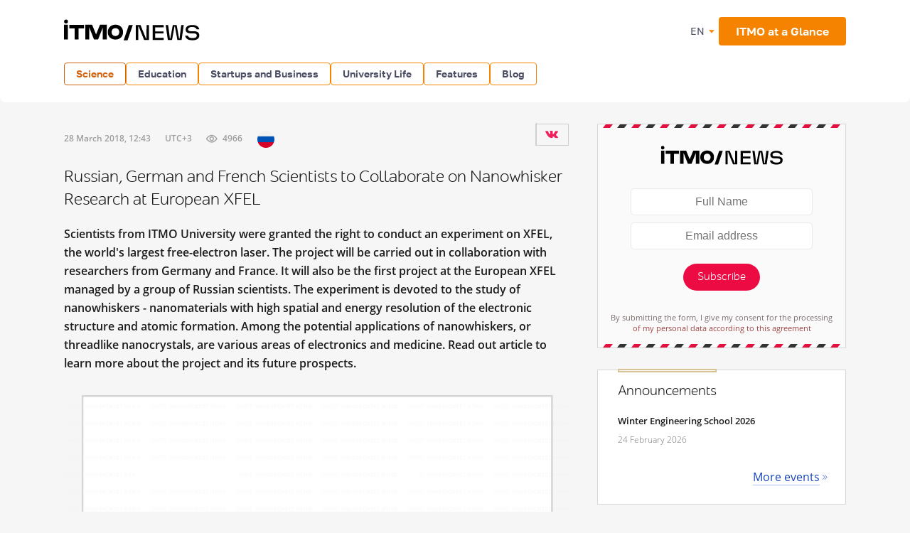

--- FILE ---
content_type: text/html; charset=UTF-8
request_url: https://news.itmo.ru/en/science/new_materials/news/7408/
body_size: 16583
content:
<!DOCTYPE html>
<html lang="ru" prefix="og: http://ogp.me/ns#">

<head>
  <meta charset="utf-8" />
  <title>Russian, German and French Scientists to Collaborate on Nanowhisker Research at European XFEL</title>
  <!-- head:meta -->
  <meta name="keywords" content="Russian, German and French Scientists to Collaborate on Nanowhisker Research at European XFEL" />
  <meta name="description" content="Scientists from ITMO University were granted the right to conduct an experiment on XFEL, the world&#39;s largest free-electron laser. The project will be carried out in collaboration with researchers from Germany and France. It will also be the first project at the European XFEL managed by a group of Russian scientists. The experiment is devoted to the study of nanowhiskers - nanomaterials with high spatial and energy resolution of the electronic structure and atomic formation. Among the potential applications of nanowhiskers, or threadlike nanocrystals, are various areas of electronics and medicine. Read out article to learn more about the project and its future prospects." />
    <meta name="mediator" content="7408" />    <meta name="mediator_published_time" content="2018-03-28T12:43:16+03:00" />  <meta name="format-detection" content="telephone=no">
  <meta name="viewport" content="width=device-width, initial-scale=1, maximum-scale=1, user-scalable=no">
  <meta name="msApplication-ID" content="44794DivisiondevelopmentI.ITMOUniversityNews" />
  <meta name="msApplication-PackageFamilyName" content="44794DivisiondevelopmentI.ITMOUniversityNews_4km7ayasfejqc" />
  <!-- head:media -->
  <meta name="msapplication-TileColor" content="#EC0B43">
  <meta name="msapplication-TileImage" content="/xdata/_graphics/apple-touch-icon.png">
  <meta name="yandex-verification" content="3dcf153517ea332f" />
  <link rel="icon" type="image/svg+xml" href="/xdata/_graphics/favicon.svg" />
  <link rel="shortcut icon" href="/xdata/_graphics/favicon.ico" />
  <link rel="apple-touch-icon" sizes="180x180" href="/xdata/_graphics/apple-touch-icon.png" />
  <!-- head:styles -->
  <link rel="stylesheet" href="/xdata/_css/build/basis.min.css?v3867" />
  <link rel="stylesheet" href="/xdata/_css/styles/base/fonts.css?v3867" />
  <link rel="stylesheet" href="/xdata/_css/build/components.min.css?v3867" />
  <link rel="stylesheet" href="/xdata/_css/build/custom.min.css?v3867" />
  <link rel="stylesheet" href="/xdata/_css/build/media.min.css?v3867" />
  <link rel="stylesheet" href="/xdata/_plugins/magnific/css/styles.css?v3867" />
  <link rel="stylesheet" href="/xdata/_css/build/cocoen.min.css" />
  <link rel="stylesheet" href="/xdata/_plugins/slick/css/styles.css" />
  <link rel="stylesheet" href="/xdata/_plugins/slick/css/slick-theme.css" />
  <!--Open Graph-->
    <meta property="og:title" content="Russian, German and French Scientists to Collaborate on Nanowhisker Research at European XFEL">
    <meta property="og:type" content="article">
  <meta property="og:image"
    content="https://news.itmo.ru/images/news/big/p7408.jpg">
  <meta property="og:url" content="https://news.itmo.ru/en/science/new_materials/news/7408/">
    <meta property="og:description" content="Scientists from ITMO University were granted the right to conduct an experiment on XFEL, the world&#39;s largest free-electron laser. The project will be carried out in collaboration with researchers from Germany and Fra">
      <meta property="article:author" content="Elena Menshikova" />
      <meta property="article:tag" content="XFEL" />
    <meta property="article:tag" content="UniFEL" />
    <meta property="article:tag" content="Research" />
    <meta property="article:tag" content="New Materials" />
    <meta property="article:tag" content="Photonics" />
    <meta property="article:tag" content="Nanowhiskers" />
      <meta property="article:section" content="Advanced Materials " />  <!-- Yandex.Metrika counter -->
  <script type="text/javascript">
  (function(m, e, t, r, i, k, a) {
    m[i] = m[i] || function() {
      (m[i].a = m[i].a || []).push(arguments)
    };
    m[i].l = 1 * new Date();
    k = e.createElement(t), a = e.getElementsByTagName(t)[0], k.async = 1, k.src = r, a.parentNode.insertBefore(k, a)
  })(window, document, "script", "https://mc.yandex.ru/metrika/tag.js", "ym");

  ym(39631755, "init", {
    clickmap: true,
    trackLinks: true,
    accurateTrackBounce: true,
    webvisor: true
  });
  ym(85872228, "init", {
    clickmap: true,
    trackLinks: true,
    accurateTrackBounce: true,
    webvisor: true
  });
  </script>
  <noscript>
    <div>
      <img src="https://mc.yandex.ru/watch/39631755" style="position:absolute; left:-9999px;" alt="" />
      <img src="https://mc.yandex.ru/watch/85872228" style="position:absolute; left:-9999px;" alt="" />
    </div>
  </noscript>
  <!-- /Yandex.Metrika counter -->
  <!-- Top.Mail.Ru counter -->
  <script type="text/javascript">
  var _tmr = window._tmr || (window._tmr = []);
  _tmr.push({
    id: "3606135",
    type: "pageView",
    start: (new Date()).getTime()
  });
  (function(d, w, id)

    {
      if (d.getElementById(id)) return;
      var ts = d.createElement("script");
      ts.type = "text/javascript";
      ts.async = true;
      ts.id = id;
      ts.src = "https://top-fwz1.mail.ru/js/code.js";
      var f = function() {
        var s = d.getElementsByTagName("script")[0];
        s.parentNode.insertBefore(ts, s);
      };
      if (w.opera == "[object Opera]") {
        d.addEventListener("DOMContentLoaded", f, false);
      } else {
        f();
      }
    })(document, window, "tmr-code");
  </script>
  <noscript>
    <div><img src="https://top-fwz1.mail.ru/counter?id=3606135;js=na" style="position:absolute;left:-9999px;"
        alt="Top.Mail.Ru" /></div>
  </noscript>
  <!-- /Top.Mail.Ru counter -->
</head>

<body data-mfp-close="Close" data-mfp-loading="Downloading..." data-mfp-prev="Back"
  data-mfp-next="Forward" data-mfp-counter="%curr% from %total%"
  data-mfp-error="The requested content is unavailable"
  data-spellreporter-url="https://itmo.ru/module/typo_report.php?language_id=2&url={0}&amp;text={1}">
        <div class="subscribe-modalSubmit__overlay"></div>
    <div class="subscribe-modalSubmit">
      <button class="subscribe-modalSubmit__close">&times;</button>
      <div class="subscribe-logo"></div>
      <form action="/en/subscribe/" method="POST" id="leave-contacts-modal">
        <p><input type="text" class="default-input subscribe_name" name="sub_name" required="required" placeholder="Full Name" /></p>
        <p><input type="email" class="default-input subscribe_mail" name="sub_mail" required="required" placeholder="Email address" /></p>
        <p><button class="red-button subscribe_send g-recaptcha" data-sitekey="6LcqA9wUAAAAAKUixjuF6DwjPjdA8Fxc8LG798ED" data-callback='onSubmitSubscribeFormModal'>Subscribe</button></p>
      </form>
      <p class="subscribe-acceptance">By submitting the form, I give my consent for the processing        <br/><a href="/xdata/docs/personal_data_consent.pdf " target="_blank">
          of my personal data according to this agreement        </a>
      </p>
    </div>
    <!-- body:scripts -->
<script src="/xdata/_js/jquery.min.js"></script>
<script src="/xdata/_js/pace.min.js"></script>
<script src="/xdata/_js/imagesloaded.min.js"></script>
<script src="/xdata/_js/cocoen.min.js"></script>
<script src="/xdata/_plugins/magnific/js/magnific.min.js"></script>
<script src="/xdata/_plugins/slick/js/slick.min.js"></script>
<script src="/xdata/_js/jquery.callbacks.min.js"></script>
<script src="/xdata/_js/jquery.utilities.min.js?v31141"></script>
<script src="https://yastatic.net/share2/share.js" async="async"></script>
<script src="https://www.google.com/recaptcha/api.js" async></script>
<script>
  function onSubmitSubscribeForm(token) {
    document.getElementById("leave-contacts").submit();
  }
</script>
<script>
  function onSubmitSubscribeFormModal(token) {
    document.getElementById("leave-contacts-modal").submit();
    closeSubscribeModal();
  }
</script>
<script>
  $('.post-content__top-link').click(() => {
    window.scroll({
      top: 0,
      left: 0
    });
  });
</script>
<script>
  $(document).ready(function() {
    $.post("/module/async/instagram.php", function(data) {
      $(".instagram_link").attr("href", data.url);
      $("#instagram_profile_img").attr("src", data.profile_picture);
      var gallery = $("#instagram_gallery");
      for (var i = 0; i < Object.keys(data.items).length; i++) {
        var item = data.items[i];
        //alert('<li><a href="'+item.image+'"><img loading="lazy" src="'+item.thumbnail+'" alt="" /></a></li>');
        gallery.append('<li><a href="' + item.image + '"><img loading="lazy" src="' + item.thumbnail + '" alt="" /></a></li>');
      }
    });
  });
</script>
<script>
  $(document).ready(function() {
    $.post("/module/async/facebook.php", function(data) {
      var fb_posts_container = $("#facebook_posts");
      for (var i = 0; i < Object.keys(data).length; i++) {
        fb_posts_container.append('<li>' +
          '<p>' + data[i]["message"] + '</p>' +
          '<div class="details">' +
          '<div class="readmore">' +
          '<a href="' + data[i]["url"] + '" target="_blank">Read more</a>' +
          '</div>' +
          '<time datetime="' + data[i]["created_time"] + '">' + data[i]["time_formatted"] + '</time>' +
          '</div>' +
          '</li>');
      }
    });
  });
</script>
<script>
  function pluralForm(n, form1, form2, form5) {
    n = Math.abs(parseInt(n)) % 100;
    var n1 = n % 10;
    if (n > 10 && n < 20) return form5;
    if (n1 > 1 && n1 < 5) return form2;
    if (n1 == 1) return form1;
    return form5;
  }
</script>
<script>
  $(document).ready(function() {
    $.post("/module/async/twitter.php", function(data) {
      $("#twitter_title").text(data.profile_name);
      $(".twitter_link").attr("href", data.url);
      $("#twitter_profile_img").attr("src", data.profile_picture);
      $("#twitter_followers").text(data.followers+" followers");      var tw_posts_container = $("#twitter_posts");
      for (var i = 0; i < Object.keys(data.posts).length; i++) {
        var post = data.posts[i];
        tw_posts_container.append('<li>' +
          '<p>' + post.text + '</p>' +
          '<div class="details">' +
          '<div class="readmore">' +
          '<a href="' + post.url + '" target="_blank">Read more</a>' +
          '</div>' +
          '<time datetime="' + post.created_at + '">' + post.time_formatted + '</time>' +
          '</div>' +
          '</li>');
      }
    });
  });
</script>
<script>
  $(document).ready(function() {
    $.post("/module/async/youtube.php", function(data) {
      $("#youtube_profile_img").attr("src", data.profile_picture);
      $("#youtube_subscribers").text(data.subscribers + " " + pluralForm(data.subscribers, "подписчик", "подписчика", "подписчиков"));
      $("#youtube_subscribers").text(data.subscribers+" subscribers");      var yt_videos_container = $("#youtube_videos");
      for (var i = 0; i < Object.keys(data.videos).length; i++) {
        var video = data.videos[i];
        yt_videos_container.append('<li>' +
          '<a href="' + video.url + '">' +
          '<img loading="lazy" src="' + video.thumbnail + '" alt="" />' +
          '</a>' +
          '</li>');
      }
    });
  });
</script>
<script>
  $(document).ready(function() {
    var LID = 2;
    $.post("/module/async/weather.php", function(data) {
      var temperature = data.temp;

      if (null !== temperature) {
        $(".weather").addClass(data.class);
        $(".weather .weather__tag").text(temperature > 0 ? "+" + temperature : temperature);
      }
    });
  });
</script>
<script>
  $(document).ready(function() {
    $(document).on('click', '.media-item__cover', function() {
      var $this = $(this);

      if (!$this.hasClass('active')) {
        $('.media-item__cover').removeClass('active');
        $('.media-item__link').removeClass('media-item__link--show');
        $('.media-item__info').removeClass('media-item__info--show');

        $this.toggleClass('active');
        var $link = $this.next('.media-item__link');
        $link.toggleClass('media-item__link--show');
        $link.find('.media-item__info').toggleClass('media-item__info--show');
      }
    })
  });
</script>
<script type="text/javascript">
  document.querySelectorAll('.cocoen').forEach(function(element) {
    new Cocoen(element);
  });
</script>
<script type="text/javascript">
  document.addEventListener('DOMContentLoaded', function() {
    let postList = document.querySelector('.post-content__list');
    if (postList) {
      contentLinkTop = document.querySelector('.post-content__top');
      contentLinkTop.classList.add('show');

      contentLinkTop.addEventListener('click', function(event) {
        event.preventDefault();
        postList.scrollIntoView();
      });
    }
  });
</script>
<amp-analytics type="mediator">
  <script type="application/json">
    {
      "vars": {
        "mediator_id": "28213947"
      }
    }
  </script>
</amp-analytics>
<script>
  function openSubscribeModal() {
    const modal = document.querySelector('.subscribe-modalSubmit');
    const overlay = document.querySelector('.subscribe-modalSubmit__overlay');
    if (modal && overlay) {
      modal.style.display = 'block';
      overlay.style.display = 'block';
      document.body.style.overflow = 'hidden';
    }
  }
  function closeSubscribeModal() {
    const modal = document.querySelector('.subscribe-modalSubmit');
    const overlay = document.querySelector('.subscribe-modalSubmit__overlay');
    if (modal && overlay) {
      modal.style.display = 'none';
      overlay.style.display = 'none';
      document.body.style.overflow = '';
    }
  }
  document.addEventListener('DOMContentLoaded', function() {
    const closeBtn = document.querySelector('.subscribe-modalSubmit__close');
    const overlay = document.querySelector('.subscribe-modalSubmit__overlay');
    if (closeBtn) closeBtn.addEventListener('click', closeSubscribeModal);
    if (overlay) overlay.addEventListener('click', closeSubscribeModal);
    if (window.location.pathname === '/en/subscribe/' && window.location.search === '') {
      openSubscribeModal();
    }
  });
</script>
    <svg style="visibility: hidden; display: none">
  <symbol width="12" height="12" viewBox="0 0 12 12" id="arrow-bottom">
    <path d="M5.18236 0.337549L3.13236 2.68755C2.83236 2.98755 3.08236 3.48755 3.48236 3.48755C3.63236 3.48755 3.73236 3.43755 3.83236 3.33755L5.43236 1.48755V11.4875C5.43236 11.7875 5.63236 11.9875 5.93236 11.9875C6.23236 11.9875 6.43236 11.7875 6.43236 11.4875V1.48755L8.03236 3.33755C8.13236 3.43755 8.28236 3.48755 8.38236 3.48755C8.78236 3.48755 8.98236 2.98755 8.73236 2.68755L6.68236 0.337549C6.28236 -0.112451 5.58236 -0.112451 5.18236 0.337549Z" />
  </symbol>
</svg>
  <!-- body:header -->
  <header>
    <div class="wrapper">
            <div class="logo_en">
        <a href="/en/"></a>
      </div>
            <button id="menuToggle" class="button-ds-primary-icon-only-orange button-more"><svg
          xmlns="http://www.w3.org/2000/svg" height="24" viewBox="0 0 24 24" width="24" fill="#FFFFFF">
          <path d="M0 0h24v24H0z" fill="none" />
          <path d="M3 18h18v-2H3zm0-5h18v-2H3zm0-7v2h18V6z" />
        </svg></button>
      <div class="shortcuts">
        <div class="dropdown-language">
          <span class="link-button-ds-orange dropdown-language__trigger">EN            <svg xmlns="http://www.w3.org/2000/svg" height="20px" viewBox="0 0 24 24" width="20px" fill="#F68300">
              <path d="M0 0h24v24H0V0z" fill="none" />
              <path d="M7 10l5 5 5-5H7z" />
            </svg>
            <ul class="dropdown-ds">
              <li>
                <a class="dropdown-ds__item "
                  href="http://news.itmo.ru/ru/science/new_materials/news/7408/">
                  <svg width="16" height="16" viewBox="0 0 16 16" fill="none" xmlns="http://www.w3.org/2000/svg">
                    <g clip-path="url(#a)">
                      <path d="M8 16A8 8 0 1 0 8 0a8 8 0 0 0 0 16" fill="#F0F0F0" />
                      <path
                        d="M15.502 10.783A8 8 0 0 0 16 8a8 8 0 0 0-.498-2.782H.498A8 8 0 0 0 0 8c0 .979.176 1.916.498 2.783L8 11.479z"
                        fill="#0052B4" />
                      <path d="M8 16a8 8 0 0 0 7.503-5.218H.498A8 8 0 0 0 8 16" fill="#D80027" />
                    </g>
                    <defs>
                      <clipPath id="a">
                        <path fill="#fff" d="M0 0h16v16H0z" />
                      </clipPath>
                    </defs>
                  </svg>
                  Русский
                </a>
              </li>
              <li>
                <a class="dropdown-ds__item "
                  href="http://news.itmo.ru/en/science/new_materials/news/7408/">
                  <svg width="16" height="16" viewBox="0 0 16 16" fill="none" xmlns="http://www.w3.org/2000/svg">
                    <g clip-path="url(#a)">
                      <rect width="16" height="16" rx="8" fill="#fff" />
                      <g clip-path="url(#b)">
                        <path
                          d="M1.654 3.13A8 8 0 0 0 .275 5.912h4.162zm14.07 2.783a8 8 0 0 0-1.378-2.784l-2.783 2.784zM.275 10.087a8 8 0 0 0 1.379 2.783l2.783-2.783zM12.87 1.654A8 8 0 0 0 10.087.275v4.162zM3.13 14.346a8 8 0 0 0 2.783 1.378v-4.161zM5.912.276a8 8 0 0 0-2.784 1.378l2.784 2.783zm4.174 15.448a8 8 0 0 0 2.783-1.378l-2.783-2.783zm1.476-5.637 2.783 2.783a8 8 0 0 0 1.378-2.783z"
                          fill="#0052B4" />
                        <path
                          d="M15.932 6.957H9.043V.067a8 8 0 0 0-2.086 0v6.89H.067a8 8 0 0 0 0 2.086h6.89v6.89c.692.09 1.394.09 2.086 0v-6.89h6.89a8 8 0 0 0 0-2.086"
                          fill="#D80027" />
                        <path
                          d="m10.087 10.087 3.57 3.57q.246-.247.47-.514l-3.056-3.056zm-4.174 0-3.57 3.57q.247.246.514.47l3.056-3.056zm0-4.174-3.57-3.57a8 8 0 0 0-.47.514L4.93 5.913zm4.174 0 3.57-3.57a8 8 0 0 0-.514-.47L10.087 4.93z"
                          fill="#D80027" />
                      </g>
                    </g>
                    <defs>
                      <clipPath id="a">
                        <rect width="16" height="16" rx="8" fill="#fff" />
                      </clipPath>
                      <clipPath id="b">
                        <path fill="#fff" d="M0 0h16v16H0z" />
                      </clipPath>
                    </defs>
                  </svg>
                  English
                </a>
              </li>
            </ul>
        </div>
                <a href="https://en.itmo.ru/en/page/42/Facts_&_Figures.htm" class="button-ds-primary-orange"
          data-title=" ITMO at a Glance" target="_blank">
          <span class="icon"></span>
          <span> ITMO at a Glance</span>
        </a>
              </div>
    </div>
  </header>
  <!-- body:nav -->
  <nav>
    <div class="wrapper">
      <ul class="button-list">
        <li class="dropdown">
                                    <a class="button-ds-secondary-orange active" href="/en/science/">Science</a>
                                    <ul class="dropdown-ds"><li>
                                          <a class="dropdown-ds__item " href="/en/science/it/">IT</a>
                                      </li><li>
                                          <a class="dropdown-ds__item " href="/en/science/photonics/">Photonics</a>
                                      </li><li>
                                          <a class="dropdown-ds__item " href="/en/science/cyberphysics/">Cyber Physics</a>
                                      </li><li>
                                          <a class="dropdown-ds__item  active" href="/en/science/new_materials/">Advanced Materials </a>
                                      </li><li>
                                          <a class="dropdown-ds__item " href="/en/science/life_science/">Life Science</a>
                                      </li></ul>
                                </li><li class="dropdown">
                                    <a class="button-ds-secondary-orange" href="/en/education/">Education</a>
                                    <ul class="dropdown-ds"><li>
                                          <a class="dropdown-ds__item " href="/en/education/cooperation/">Collaboration</a>
                                      </li><li>
                                          <a class="dropdown-ds__item " href="/en/education/trend/">Trends</a>
                                      </li><li>
                                          <a class="dropdown-ds__item " href="/en/education/students/">Students</a>
                                      </li><li>
                                          <a class="dropdown-ds__item " href="/en/education/official/">Officially</a>
                                      </li></ul>
                                </li><li class="dropdown">
                                    <a class="button-ds-secondary-orange" href="/en/startups_and_business/">Startups and Business</a>
                                    <ul class="dropdown-ds"><li>
                                          <a class="dropdown-ds__item " href="/en/startups_and_business/business_success/">Business success</a>
                                      </li><li>
                                          <a class="dropdown-ds__item " href="/en/startups_and_business/innovations/">Innovation</a>
                                      </li><li>
                                          <a class="dropdown-ds__item " href="/en/startups_and_business/startup/">Startup Life</a>
                                      </li><li>
                                          <a class="dropdown-ds__item " href="/en/startups_and_business/partnership/">Partnership</a>
                                      </li><li>
                                          <a class="dropdown-ds__item " href="/en/startups_and_business/initiative/">Enterprise</a>
                                      </li></ul>
                                </li><li class="dropdown">
                                    <a class="button-ds-secondary-orange" href="/en/university_live/">University Life</a>
                                    <ul class="dropdown-ds"><li>
                                          <a class="dropdown-ds__item " href="/en/university_live/ratings/">Rankings</a>
                                      </li><li>
                                          <a class="dropdown-ds__item " href="/en/university_live/achievements/">Achievements</a>
                                      </li><li>
                                          <a class="dropdown-ds__item " href="/en/university_live/leisure/">Leisure</a>
                                      </li><li>
                                          <a class="dropdown-ds__item " href="/en/university_live/ads/">Announcements</a>
                                      </li><li>
                                          <a class="dropdown-ds__item " href="/en/university_live/social_activity/">Charity and Volunteering</a>
                                      </li></ul>
                                </li><li class="dropdown">
                                    <a class="button-ds-secondary-orange" href="/en/features/">Features</a>
                                    <ul class="dropdown-ds"><li>
                                          <a class="dropdown-ds__item " href="/en/features/life_in_russia/">Life in Russia</a>
                                      </li><li>
                                          <a class="dropdown-ds__item " href="/en/features/experience_saint_petersburg/">Experience Saint Petersburg</a>
                                      </li><li>
                                          <a class="dropdown-ds__item " href="/en/features/5_things/">Entertainment</a>
                                      </li><li>
                                          <a class="dropdown-ds__item " href="/en/features/sport/">Sports and Lifestyle</a>
                                      </li></ul>
                                </li>                        <li >
          <a class="button-ds-secondary-orange"
            href="/en/blogs/">Blog</a>
        </li>
              </ul>
    </div>
  </nav>
  <div id="sideMenuOverlay" class="side-menu__overlay"></div>
  <div id="sideMenu" class="side-menu">
    <div class="side-menu__content">
      <div class="side-menu__header">
                <a class="side-menu__header__logo" href="/en/">
          <svg width="211" height="30" viewBox="0 0 211 30" fill="none" xmlns="http://www.w3.org/2000/svg">
            <path
              d="M180.854 29.654c-5.378 0-9.523-1.532-10.455-6.459h3.906c.54 2.493 3.184 3.395 6.579 3.395 3.244 0 5.888-.902 5.888-3.515 0-2.734-2.133-3.094-5.678-3.094h-1.773c-4.416 0-8.201-.811-8.201-5.528 0-4.476 4.777-6.308 9.283-6.308 4.776 0 8.952 1.472 9.973 6.218h-3.665c-1.021-2.613-3.274-3.394-6.308-3.394-3.154 0-5.858.96-5.858 3.334 0 2.463 2.403 2.644 5.888 2.644h1.472c4.897 0 8.441 1.171 8.441 6.068 0 4.716-4.566 6.639-9.492 6.639m-34.76-.361L143.06 8.325h3.454c1.172 8.501 1.773 12.887 2.434 18.925h.6c.781-4.115 2.674-14.6 3.485-18.925h5.437c.842 4.416 2.704 14.81 3.425 18.925h.661c.691-6.038 1.262-10.424 2.403-18.925h3.485l-3.034 20.968h-5.888l-3.425-18.926h-.691l-3.454 18.926zm-5.83-17.874h-12.076v5.738h11.836V20.1h-11.836v6.098h12.076v3.094h-15.561V8.325h15.561zm-39.148 17.874V8.325h6.579a1331 1331 0 0 0 5.588 13.818c.691 1.652 1.412 3.515 2.072 5.197h.691l.121-19.015h3.304v20.968h-6.699c-1.893-4.626-3.725-9.253-5.618-13.849-.691-1.652-1.382-3.515-2.042-5.167h-.691v19.016z"
              fill="#000" />
            <g clip-path="url(#a)">
              <path fill-rule="evenodd" clip-rule="evenodd"
                d="M2.797.497a2.743 2.743 0 1 0 2.8 2.744 2.77 2.77 0 0 0-2.8-2.744m2.8 7.353H.003v20.597h5.592zm1.79.044v4.982h7.57v15.571h5.542V12.876h7.71V7.894zm47.229-.044h5.592v20.597h-5.592V11.608l-6.63 16.84H42.22l-6.631-16.84v16.84h-5.592V7.85h9.555l5.55 13.557L50.654 7.85h3.963m13.906 14.39c.953.937 2.305 1.432 3.896 1.432 1.551-.002 2.864-.507 3.83-1.49.964-.982 1.48-2.403 1.48-4.012.005-1.61-.528-3.042-1.48-4.015-.954-.973-2.279-1.488-3.83-1.488-1.596 0-2.949.497-3.896 1.43s-1.464 2.262-1.492 3.842v.459c.028 1.582.54 2.905 1.492 3.842m9.65-13.083c3.288 1.918 4.96 4.948 4.973 9.01 0 4.065-1.675 7.095-4.974 9.013a11.04 11.04 0 0 1-5.628 1.472 14 14 0 0 1-1.536-.088c-2.996-.33-5.415-1.583-7.174-3.724-1.504-1.826-2.228-4.017-2.21-6.67-.018-2.654.706-4.845 2.21-6.673 1.759-2.133 4.174-3.394 7.174-3.724q.766-.086 1.536-.088a11.04 11.04 0 0 1 5.628 1.472"
                fill="#000" />
            </g>
            <path d="m84 29.638 7.239-21.409h5.537l-7.347 21.409z" fill="#000" />
            <defs>
              <clipPath id="a">
                <path fill="#fff" d="M0 .145h83.358v28.868H0z" />
              </clipPath>
            </defs>
          </svg>

        </a>
                <div class="dropdown-language">
          <span class="link-button-ds-orange dropdown-language__trigger">EN            <svg xmlns="http://www.w3.org/2000/svg" height="20px" viewBox="0 0 24 24" width="20px" fill="#F68300">
              <path d="M0 0h24v24H0V0z" fill="none" />
              <path d="M7 10l5 5 5-5H7z" />
            </svg>
            <ul class="dropdown-ds">
              <li>
                <a class="dropdown-ds__item " href="http://news.itmo.ru/ru/science/new_materials/news/7408/">
                  <svg width="16" height="16" viewBox="0 0 16 16" fill="none" xmlns="http://www.w3.org/2000/svg">
                    <g clip-path="url(#a)">
                      <path d="M8 16A8 8 0 1 0 8 0a8 8 0 0 0 0 16" fill="#F0F0F0" />
                      <path
                        d="M15.502 10.783A8 8 0 0 0 16 8a8 8 0 0 0-.498-2.782H.498A8 8 0 0 0 0 8c0 .979.176 1.916.498 2.783L8 11.479z"
                        fill="#0052B4" />
                      <path d="M8 16a8 8 0 0 0 7.503-5.218H.498A8 8 0 0 0 8 16" fill="#D80027" />
                    </g>
                    <defs>
                      <clipPath id="a">
                        <path fill="#fff" d="M0 0h16v16H0z" />
                      </clipPath>
                    </defs>
                  </svg>
                  Русский
                </a>
              </li>
              <li>
                <a class="dropdown-ds__item " href="http://news.itmo.ru/en/science/new_materials/news/7408/">
                  <svg width="16" height="16" viewBox="0 0 16 16" fill="none" xmlns="http://www.w3.org/2000/svg">
                    <g clip-path="url(#a)">
                      <rect width="16" height="16" rx="8" fill="#fff" />
                      <g clip-path="url(#b)">
                        <path
                          d="M1.654 3.13A8 8 0 0 0 .275 5.912h4.162zm14.07 2.783a8 8 0 0 0-1.378-2.784l-2.783 2.784zM.275 10.087a8 8 0 0 0 1.379 2.783l2.783-2.783zM12.87 1.654A8 8 0 0 0 10.087.275v4.162zM3.13 14.346a8 8 0 0 0 2.783 1.378v-4.161zM5.912.276a8 8 0 0 0-2.784 1.378l2.784 2.783zm4.174 15.448a8 8 0 0 0 2.783-1.378l-2.783-2.783zm1.476-5.637 2.783 2.783a8 8 0 0 0 1.378-2.783z"
                          fill="#0052B4" />
                        <path
                          d="M15.932 6.957H9.043V.067a8 8 0 0 0-2.086 0v6.89H.067a8 8 0 0 0 0 2.086h6.89v6.89c.692.09 1.394.09 2.086 0v-6.89h6.89a8 8 0 0 0 0-2.086"
                          fill="#D80027" />
                        <path
                          d="m10.087 10.087 3.57 3.57q.246-.247.47-.514l-3.056-3.056zm-4.174 0-3.57 3.57q.247.246.514.47l3.056-3.056zm0-4.174-3.57-3.57a8 8 0 0 0-.47.514L4.93 5.913zm4.174 0 3.57-3.57a8 8 0 0 0-.514-.47L10.087 4.93z"
                          fill="#D80027" />
                      </g>
                    </g>
                    <defs>
                      <clipPath id="a">
                        <rect width="16" height="16" rx="8" fill="#fff" />
                      </clipPath>
                      <clipPath id="b">
                        <path fill="#fff" d="M0 0h16v16H0z" />
                      </clipPath>
                    </defs>
                  </svg>
                  English
                </a>
              </li>
            </ul>
        </div>
        <svg id="closeMenu" class="side-menu__header__close" xmlns="http://www.w3.org/2000/svg" height="24"
          viewBox="0 0 24 24" width="24" fill="#37394B">
          <path d="M0 0h24v24H0z" fill="none" />
          <path
            d="M19 6.41 17.59 5 12 10.59 6.41 5 5 6.41 10.59 12 5 17.59 6.41 19 12 13.41 17.59 19 19 17.59 13.41 12z" />
        </svg>
      </div>
      <ul class="side-menu__list">
        <li>
                                  <a class="dropdown-ds__item">Science
                                  <svg xmlns="http://www.w3.org/2000/svg" height="24px" viewBox="0 0 24 24" width="24px" fill="#F68300"><path d="M0 0h24v24H0V0z" fill="none"/><path d="M12 4l-1.41 1.41L16.17 11H4v2h12.17l-5.58 5.59L12 20l8-8-8-8z"/></svg>
                                  </a>
                                  <div class="side-menu__list__header">
                                    <svg xmlns="http://www.w3.org/2000/svg" height="24px" viewBox="0 0 24 24" width="24px" fill="#37394B"><path d="M0 0h24v24H0V0z" fill="none"/><path d="M12 4l-1.41 1.41L16.17 11H4v2h12.17l-5.58 5.59L12 20l8-8-8-8z"/></svg>
                                    <a href="/en/science/">Science</a>
                                  </div>
                                    <ul class="side-menu__list__submenu"><li>
                                          <a class="dropdown-ds__item " href="/en/science/it/">IT</a>
                                      </li><li>
                                          <a class="dropdown-ds__item " href="/en/science/photonics/">Photonics</a>
                                      </li><li>
                                          <a class="dropdown-ds__item " href="/en/science/cyberphysics/">Cyber Physics</a>
                                      </li><li>
                                          <a class="dropdown-ds__item  active" href="/en/science/new_materials/">Advanced Materials </a>
                                      </li><li>
                                          <a class="dropdown-ds__item " href="/en/science/life_science/">Life Science</a>
                                      </li></ul>
                                </li><li>
                                  <a class="dropdown-ds__item">Education
                                  <svg xmlns="http://www.w3.org/2000/svg" height="24px" viewBox="0 0 24 24" width="24px" fill="#F68300"><path d="M0 0h24v24H0V0z" fill="none"/><path d="M12 4l-1.41 1.41L16.17 11H4v2h12.17l-5.58 5.59L12 20l8-8-8-8z"/></svg>
                                  </a>
                                  <div class="side-menu__list__header">
                                    <svg xmlns="http://www.w3.org/2000/svg" height="24px" viewBox="0 0 24 24" width="24px" fill="#37394B"><path d="M0 0h24v24H0V0z" fill="none"/><path d="M12 4l-1.41 1.41L16.17 11H4v2h12.17l-5.58 5.59L12 20l8-8-8-8z"/></svg>
                                    <a href="/en/education/">Education</a>
                                  </div>
                                    <ul class="side-menu__list__submenu"><li>
                                          <a class="dropdown-ds__item " href="/en/education/cooperation/">Collaboration</a>
                                      </li><li>
                                          <a class="dropdown-ds__item " href="/en/education/trend/">Trends</a>
                                      </li><li>
                                          <a class="dropdown-ds__item " href="/en/education/students/">Students</a>
                                      </li><li>
                                          <a class="dropdown-ds__item " href="/en/education/official/">Officially</a>
                                      </li></ul>
                                </li><li>
                                  <a class="dropdown-ds__item">Startups and Business
                                  <svg xmlns="http://www.w3.org/2000/svg" height="24px" viewBox="0 0 24 24" width="24px" fill="#F68300"><path d="M0 0h24v24H0V0z" fill="none"/><path d="M12 4l-1.41 1.41L16.17 11H4v2h12.17l-5.58 5.59L12 20l8-8-8-8z"/></svg>
                                  </a>
                                  <div class="side-menu__list__header">
                                    <svg xmlns="http://www.w3.org/2000/svg" height="24px" viewBox="0 0 24 24" width="24px" fill="#37394B"><path d="M0 0h24v24H0V0z" fill="none"/><path d="M12 4l-1.41 1.41L16.17 11H4v2h12.17l-5.58 5.59L12 20l8-8-8-8z"/></svg>
                                    <a href="/en/startups_and_business/">Startups and Business</a>
                                  </div>
                                    <ul class="side-menu__list__submenu"><li>
                                          <a class="dropdown-ds__item " href="/en/startups_and_business/business_success/">Business success</a>
                                      </li><li>
                                          <a class="dropdown-ds__item " href="/en/startups_and_business/innovations/">Innovation</a>
                                      </li><li>
                                          <a class="dropdown-ds__item " href="/en/startups_and_business/startup/">Startup Life</a>
                                      </li><li>
                                          <a class="dropdown-ds__item " href="/en/startups_and_business/partnership/">Partnership</a>
                                      </li><li>
                                          <a class="dropdown-ds__item " href="/en/startups_and_business/initiative/">Enterprise</a>
                                      </li></ul>
                                </li><li>
                                  <a class="dropdown-ds__item">University Life
                                  <svg xmlns="http://www.w3.org/2000/svg" height="24px" viewBox="0 0 24 24" width="24px" fill="#F68300"><path d="M0 0h24v24H0V0z" fill="none"/><path d="M12 4l-1.41 1.41L16.17 11H4v2h12.17l-5.58 5.59L12 20l8-8-8-8z"/></svg>
                                  </a>
                                  <div class="side-menu__list__header">
                                    <svg xmlns="http://www.w3.org/2000/svg" height="24px" viewBox="0 0 24 24" width="24px" fill="#37394B"><path d="M0 0h24v24H0V0z" fill="none"/><path d="M12 4l-1.41 1.41L16.17 11H4v2h12.17l-5.58 5.59L12 20l8-8-8-8z"/></svg>
                                    <a href="/en/university_live/">University Life</a>
                                  </div>
                                    <ul class="side-menu__list__submenu"><li>
                                          <a class="dropdown-ds__item " href="/en/university_live/ratings/">Rankings</a>
                                      </li><li>
                                          <a class="dropdown-ds__item " href="/en/university_live/achievements/">Achievements</a>
                                      </li><li>
                                          <a class="dropdown-ds__item " href="/en/university_live/leisure/">Leisure</a>
                                      </li><li>
                                          <a class="dropdown-ds__item " href="/en/university_live/ads/">Announcements</a>
                                      </li><li>
                                          <a class="dropdown-ds__item " href="/en/university_live/social_activity/">Charity and Volunteering</a>
                                      </li></ul>
                                </li><li>
                                  <a class="dropdown-ds__item">Features
                                  <svg xmlns="http://www.w3.org/2000/svg" height="24px" viewBox="0 0 24 24" width="24px" fill="#F68300"><path d="M0 0h24v24H0V0z" fill="none"/><path d="M12 4l-1.41 1.41L16.17 11H4v2h12.17l-5.58 5.59L12 20l8-8-8-8z"/></svg>
                                  </a>
                                  <div class="side-menu__list__header">
                                    <svg xmlns="http://www.w3.org/2000/svg" height="24px" viewBox="0 0 24 24" width="24px" fill="#37394B"><path d="M0 0h24v24H0V0z" fill="none"/><path d="M12 4l-1.41 1.41L16.17 11H4v2h12.17l-5.58 5.59L12 20l8-8-8-8z"/></svg>
                                    <a href="/en/features/">Features</a>
                                  </div>
                                    <ul class="side-menu__list__submenu"><li>
                                          <a class="dropdown-ds__item " href="/en/features/life_in_russia/">Life in Russia</a>
                                      </li><li>
                                          <a class="dropdown-ds__item " href="/en/features/experience_saint_petersburg/">Experience Saint Petersburg</a>
                                      </li><li>
                                          <a class="dropdown-ds__item " href="/en/features/5_things/">Entertainment</a>
                                      </li><li>
                                          <a class="dropdown-ds__item " href="/en/features/sport/">Sports and Lifestyle</a>
                                      </li></ul>
                                </li>                <li>
          <a class="dropdown-ds__item link" href="/en/blogs/">Blog</a>
        </li>
              </ul>
    </div>
        <div class="side-menu__button">
      <a href="https://en.itmo.ru/en/page/42/Facts_&_Figures.htm" class="button-ds-primary-orange"
        data-title=" ITMO at a Glance" target="_blank">
        <span class="icon"></span>
        <span> ITMO at a Glance</span>
      </a>
    </div>
      </div>
<link rel="stylesheet" href="../assets/css/photo-comment.css" />
<section class="splitter">
    <div class="wrapper">
        <main>
            <div class="article">
                <article>
                    <div class="news-info-wrapper">
                        <time datetime="2018-03-28T12:43:16+03:00">
                                    28 March 2018, 12:43<span class="timezone">UTC+3</span><span class="icon eye">4966</span><a href="https://news.itmo.ru/ru/science/new_materials/news/7408/" class="ru" data-title="Читать по-русски"></a></time>                        <div class="ya-share2" data-services="vkontakte" data-lang="en" data-counter>
                        </div>
                    </div>
                    <h1>Russian, German and French Scientists to Collaborate on Nanowhisker Research at European XFEL</h1>
                    <div class="content js-mediator-article">
                        <p class="lead">
                            Scientists from ITMO University were granted the right to conduct an experiment on XFEL, the world&#39;s largest free-electron laser. The project will be carried out in collaboration with researchers from Germany and France. It will also be the first project at the European XFEL managed by a group of Russian scientists. The experiment is devoted to the study of nanowhiskers - nanomaterials with high spatial and energy resolution of the electronic structure and atomic formation. Among the potential applications of nanowhiskers, or threadlike nanocrystals, are various areas of electronics and medicine. Read out article to learn more about the project and its future prospects.                        </p>
                        <div class="poster">
                            <img loading="lazy" src="/news_plugs/10.png" alt="" /><div class="copyinfo">
                                    <div class="blackbox">
                                        <p>XFEL. Credit: nature.com</p>
                                    </div>
                                </div>                        </div>
                        <div class="post-content">
                                                        <p><strong>What is XFEL?</strong></p>

<p>European XFEL is an international project for the creation of the world&#39;s largest free-electron laser, designed to monitor the course of chemical reactions. The project was developed by the research center&nbsp;<a href="http://www.desy.de/" target="_blank">DESY</a> (Deutsches Elektronen-Synchrotron, German Electrons-Synchrotron) and submitted in 2002. Construction continued until 2017, with 12 countries taking part in it (the main participants were Germany and Russia, having financed the project by 58% and 27%, respectively).&nbsp;The official opening of the European free-electron X-ray laser <a href="http://news.ifmo.ru/en/science/photonics/news/6911/" target="_blank">was held</a> on September 1, 2017 in Hamburg.</p>

<p>A laser beam machine more than three kilometers long is located in Germany at the depth of 6 to 38 meters underground and stretches from the DESY laboratory in Hamburg to the outskirts of Sch&ouml;nefeld, where administrative buildings, experimental stations and laboratories are built on a territory of 15 hectares.</p>

<p>XFEL&#39;s grand opening ceremony marked the launch of the first two experiments in which X-ray free-electron lasers will play a key role. With the first experiment scientists have shown how it is possible to study fast reactions, particularly the interaction of certain molecules with an aqueous medium.&nbsp;The second experiment was aimed at &quot;deciphering&quot; the structure of a molecule.</p>

<p><figure>
                        <img src="/news_plugs/4.png" alt="The opening ceremony of the European X-ray free-electron laser. Credit: rg.ru" />
                        <figcaption>The opening ceremony of the European X-ray free-electron laser. Credit: rg.ru</figcaption>
                    </figure>

<p>The work of Russian scientists on the laser beam machine is carried out under the auspices of the national scientific and educational association &quot;Mega-Class Research Facilities&quot;, coordinated by the Kurchatov Institute national research center. The main task of this association, of which&nbsp;ITMO University is also a member, is to prepare projects for their implementation on XFEL and other mega-installations.</p>

<p>In addition, as early as 2015, a new unit was established at the ITMO University - the <a href="http://unifel.ifmo.ru/en/" target="_blank">Transnational Scientific and Educational UniFEL Center for Advanced Materials Research Methods</a>. For this purpose an agreement on cooperation was signed between the University of ITMO and the Technical University of Freiberg (TU Bergakademie Freiberg). Russian and German scientists will collaborate and prepare materials for future experiments on XFEL, as well as on the development of joint educational Master&rsquo;s and postgraduate programs.</p>

<p><strong>Joint Russian-French project </strong></p>

<p><strong>Alexey Romanov</strong>, head of the Department of Modern Functional Materials at ITMO University and co-director of the UniFEL Center, shared with us that a meeting was held at European XFEL offices in Hamburg in June 2017. Participants discussed joint research with the Center for Nanophysics and Nanotechnologies (France), represented by professor <strong>Jean-Christophe Harmand</strong>. The discussion was also attended by Professor <strong>Sergey Molodtsov</strong>, Head of the Transnational Scientific and Educational Uni-FEL Center for Advanced Materials Research, <strong>Vladislav Bugrov</strong>, Director of ITMO&rsquo;s School of Photonics and <strong>Vladimir Dubrovsky</strong>, Professor at ITMO&rsquo;s Department of Modern Functional Materials.</p>

<p><figure>
                        <img src="/news_plugs/4.png" alt="Alexey Romanov" />
                        <figcaption>Alexey Romanov</figcaption>
                    </figure>

<p>The purpose of this research is the study of nanowhiskers, or threadlike nanocrystals - nanomaterials with a high spatial, energy and time resolution of the electronic structure and atomic formation. This is a new class of materials that has recently been subject to a great deal of studies.&nbsp;Among the potential applications of threadlike nanocrystals are various areas of electronics and medicine. In particular, numerous attempts have been made to demonstrate the various possibilities of using such nanomaterials in the field of photovoltaics, for the creation of solar cells. In addition, threadlike nanocrystals can be used to create various electronic devices such as p-n junctions and transistors.</p>

<blockquote>
<p><em>&quot;A nanowhisker is a kind of threadlike crystal (whisker) with a cross-sectional diameter of one to 100 nanometers and a ratio of length to diameter greater than 100. As a result of close scientific collaboration, Russian and French scientists have developed a technology of epitaxial growth of a homogeneous array of crystalline nanowhiskers based on A3-B5 semiconductor compounds. This technology allows us to change the elemental composition both along the radius and along the axis of the nanoscanner, thereby creating nanoheterostructures unique in their electronic and mechanical properties&quot;</em>, comments Alexey Romanov.</p>
</blockquote>

<p>However, in order to effectively manage the properties of nanowhiskers, scientists need to study their crystal structure, as well as their electronic, optical and mechanical properties. The European XFEL, created in cooperation with the Russian Federation (coordinated by the Kurchatov Institute national research center ) opens new opportunities for this unique research. In particular, the use of an X-ray free-electron laser with high excitation density and a short impulse duration opens up brand new possibilities for analysis of the structure and electronic spectrum of nano-objects with atomic resolution. Moreover, it allows scientists to study dynamic processes in the volume and on the surface of nanoparticles with a high temporal resolution, specifies Alexei Romanov. In addition, the high power of the X-ray source makes it possible to study the dynamics of the processes as a function of the energy of the X-ray quantum.</p>

<p><figure>
                        <img src="/news_plugs/10.png" alt="XFEL. Credit: nature.com" />
                        <figcaption>XFEL. Credit: nature.com</figcaption>
                    </figure>

<p><strong>How will the research at XFEL work?</strong></p>

<p>Scientists from ITMO University were recently granted the right to conduct research on the crystal structure and composition of nanowires and nanowhisker heterostructures at XFEL. To gain this right, scientists have to submit an application on the project&rsquo;s website, explaining the relevance of their research and the desired scientific results. In addition, it is important to show that the team possesses the sufficient experience and scientific background necessary to carry out the project.</p>

<p>Preparation for the international project began at ITMO University&rsquo;s UniFEL center in November 2017. Vladimir Dubrovsky, Professor at the Department of Advanced Functional Materials of the ITMO University, is the head of the project devoted to the study of ultrafast dynamic processes and the crystal structure and composition of nanowires and nanowhisker heterostructures based on A3-B5 semiconductor compounds.</p>

<blockquote>
<p><em>&ldquo;This project passed a tremendously difficult competitive selection and received approval in October 2018. In total, 43 projects by the world&rsquo;s top research groups were submitted and only six were granted the right to use it. This is the first project at the European XFEL in which the scientific management is carried out by a group from Russia&rdquo;</em>, emphasizes Alexey Romanov.</p>
</blockquote>

<p><figure>
                        <img src="/news_plugs/2.png" alt="University Paris-South XI in the Paris-Saclay cluster Credit: universite-paris-saclay.fr" />
                        <figcaption>University Paris-South XI in the Paris-Saclay cluster Credit: universite-paris-saclay.fr</figcaption>
                    </figure>

<p>He adds that the research will be carried out on structures with nanowhiskers based on InAs-compound and nanowhisker heterostructures based on GaAs/AlGaAs-compounds. The dynamics of the crystal lattice of an array of homogeneous nanosystems will be studied with the help of powerful short impulses of X-ray and optical radiation. The resulting data will be used to obtain new data on the mechanical and optical properties of nanowires and their relation to the crystal structure.</p>

<p>Scientists from ITMO University will collaborate with researchers from the University Paris-South XI, a French state university specializing in exact sciences, the Photonics and Nanostructures Laboratory, CNRS, Marcoussis (France), as well as representatives of the European Consortium XFEL GmbH.</p>

<p><span style="font-size:11px;"><em>Translated by Pavel Vorobyev</em></span></p>                            <div style="display:block;text-align:right">
                                <a class="post-content__top-link">
                                    Back to top                                    <svg class="post-content__top-svg">
                                        <use xlink:href="#arrow-bottom"></use>
                                    </svg>
                                </a>
                            </div>
                        </div>

                    </div>
                    <div class="author-block">
                                                    <div class="author author-item">
                                <div class="photo">
                                                                            <a rel="author" href="/en/profile/25/">
                                            <img loading="lazy" src="/images/users/small/p25.jpg" alt="" />
                                        </a>
                                                                        </div>
                                <div class="about">
                                    <h6>
                                        <a rel="author" href="/en/profile/25/">Elena Menshikova</a>
                                    </h6>
                                    <div class="post">Journalist</div>
                                </div>
                            </div>
                                                </div>
                    <div class="author-block">
                                            </div>
                    <div class="author-block">
                                                        <div class="author author-item">
                                    <div class="photo">
                                                                                    <a rel="author"
                                               href="/en/profile/25/">
                                                <img loading="lazy" src="/images/users/small/p25.jpg"
                                                     alt=""/>
                                            </a>
                                                                                </div>
                                    <div class="about">
                                        <h6>
                                            <a rel="author"
                                               href="/en/profile/25/">Elena Menshikova</a>
                                        </h6>
                                        <div class="post">Translator</div>
                                    </div>
                                </div>
                                                    </div>
                </article>
                                <div class="bulletin">
                                                    <div class="group">
                                    <div class="label">Tags</div>
                                    <div class="content">
                                        <ul class="tags">
                                            <li><a href="/en/search/?tag=XFEL">XFEL</a>
                                                </li><li><a href="/en/search/?tag=UniFEL">UniFEL</a>
                                                </li><li class="din"><a href="/en/search/?tag=Main">Main</a>
                                                </li><li><a href="/en/search/?tag=Research">Research</a>
                                                </li><li><a href="/en/search/?tag=New+Materials">New Materials</a>
                                                </li><li><a href="/en/search/?tag=Photonics">Photonics</a>
                                                </li><li><a href="/en/search/?tag=Nanowhiskers">Nanowhiskers</a>
                                                </li>                                        </ul>
                                    </div>
                                </div>
                            <div class="group splitted">
                                    <div class="label">The article relates to</div>
                                    <div class="content">
                                        <ul class="links"><li><a href="http://en.ifmo.ru/en/department/364/Department_of_Modern_Functional_Materials.htm" target="_blank">Department of Modern Functional Materials</a></li></ul>
                                    </div>
                                </div><div class="group">
                        <div class="label">Personalities</div>
                        <div class="content">
                            <ul id="persons" class="persons">                             <li>
                                <div class="photo">
                                    <a href="/en/person/116/" target="_blank">
                                        <img loading="lazy" src="/images/mention_persons/small/p116.jpg" alt="" />
                                    </a>
                                </div>
                                <h6>
                                    <a href="/en/person/116/" target="_blank">
                                        Alexey Romanov                                    </a>
                                </h6>
                                <div class="post"></div>
                            </li>
                        </ul>
                        </div>
                    </div>                </div>
                            </div>
                        <div class="contentbox">
                                <h2>Related news</h2>
                                <ul class="triplet"><li>
                                    <div class="thumb">
                                        <a href="/en/science/photonics/news/7277/">
                                            <img loading="lazy" src="/images/news/small/p7277.jpg" alt="" />
                                        </a>
                                    </div>
                                    <h4>
                                        <a href="/en/science/photonics/news/7277/">ITMO Researchers Team Up With French Scientists on New Type of Hybrid Nanoparticles</a>
                                    </h4>
                                    <time datetime="2018-02-01T13:37:16">01 February 2018</time>
                                </li><li>
                                    <div class="thumb">
                                        <a href="/en/science/photonics/news/13023/">
                                            <img loading="lazy" src="/images/news/small/p13023.jpg" alt="" />
                                        </a>
                                    </div>
                                    <h4>
                                        <a href="/en/science/photonics/news/13023/">PhD Student Ida Kublanova: Why Photonics Is Like a Unicorn</a>
                                    </h4>
                                    <time datetime="2023-01-20T18:02:37">20 January 2023</time>
                                </li><li>
                                    <div class="thumb">
                                        <a href="/en/university_live/achievements/news/13144/">
                                            <img loading="lazy" src="/images/news_trans/small/p13144.jpg" alt="" />
                                        </a>
                                    </div>
                                    <h4>
                                        <a href="/en/university_live/achievements/news/13144/">ITMO’s Monday Science Roundup #27</a>
                                    </h4>
                                    <time datetime="2023-04-03T19:08:19">03 April 2023</time>
                                </li></ul>
                            </div>        </main>
        <aside>
            
    <div class="subscribe-form">
        <div class="subscribe-logo"></div>
        <form action="/en/subscribe/" method="POST" id="leave-contacts">
            <p><input type="text" class="default-input subscribe_name" name="sub_name" required="required" placeholder="Full Name" /></p>
            <p><input type="email" class="default-input subscribe_mail" name="sub_mail" required="required" placeholder="Email address" /></p>
            <p><button class="red-button subscribe_send g-recaptcha" data-sitekey="6LcqA9wUAAAAAKUixjuF6DwjPjdA8Fxc8LG798ED" data-callback='onSubmitSubscribeForm'>Subscribe</button></p>
        </form>
        <p class="subscribe-acceptance">By submitting the form, I give my consent for the processing            <br/><a href="/xdata/docs/personal_data_consent.pdf " target="_blank">
                of my personal data according to this agreement            </a>
        </p>
    </div>
<div id="announces" class="announces">
    <div class="heading">
        <h2 class="sand hollow">
            <a href="/en/events/">Announcements</a>
        </h2>
    </div>
    <ul>
        <li>
            <h4>
                <a href="/en/contest/116267/">Winter Engineering School 2026</a>
            </h4>
            <time datetime="2026-02-24">24 February 2026</time>
        </li>    </ul>
    <div class="readmore">
        <a href="/en/events/">More events</a>
    </div>
</div>
<!--div class="publishing">
    <div class="author" data-background="/images/users/blur/p11.jpg">
        <div class="photo">
            <img loading="lazy" src="/images/contacts_pt.jpg" alt="" />        </div>
        <h6>International Editorial Office</h6>    </div>
    <div class="content">
                <p>Need more news or expert comments from ITMO prominent scientists? Write us!</p>
        <div id="ask" class="button">
            <a href="http://www.ifmo.ru/module/add_to_book_2.php?audience_id=15&language_id=2">Write a message</a>
        </div>
    </div>
</div-->

<div class="publishing">
	<div class="author">
		<div class="photo">
			<img loading="lazy" src="/images/contacts_pt.jpg" alt="" />		</div>
		<h6>International Editorial Office</h6>	</div>
	<div class="content">
					<p>Need more news or expert comments from ITMO prominent scientists? Write us!</p>
                            <a href="mailto:int.news@itmo.ru" class="publish-mail">int.news@itmo.ru</a>
                         	</div>
</div>            <div class="social">
                <div class="heading">
                    <div class="leveler">
                        <h5>YouTube</h5>
                        <div class="icon youtube"></div>
                    </div>
                </div>
                <div class="wrap">
                    <div class="visible">
                        <div class="channel">
                            <div class="avatar">
                                <a href="https://www.youtube.com/user/SPbIFMO" target="_blank">
                                    <img id="youtube_profile_img" src="/xdata/_graphics/pixel.png" alt="" />
                                </a>
                            </div>
                            <div class="summary">
                                <h5>
                                    <a href="https://www.youtube.com/user/SPbIFMO" target="_blank">ITMO University</a>
                                </h5>
                                <p id="youtube_subscribers"></p>
                            </div>
                        </div>
                        <ul id="youtube_videos" class="videos magnific">
                        </ul>
                    </div>
                </div>
            </div>
            <div class="social">
                <div class="heading">
                    <div class="leveler">
                        <h5>VK</h5>
                        <div class="icon vk"></div>
                    </div>
                </div>
                <div class="wrap">
                    <div class="visible">
                        <div data-block-id="vk" id="vk_widget">
    <script type="text/javascript" src="https://vk.com/js/api/openapi.js?169"></script>
    <!-- VK Widget -->
    <script type="text/javascript">
        let vkResizeTimeout;
        function VK_Widget_Init(){
        var getWidth = document.getElementById("vk_widget").clientWidth - 40;
        document.getElementById('vk_widget').innerHTML = '<div id="vk_groups"></div>';
        VK.Widgets.Group("vk_groups", {mode: 4, height: "400", color3: '2072F8',  width: getWidth}, 159133394);
        }
        window.addEventListener('load', VK_Widget_Init, false);
        window.addEventListener('resize', function() {
          clearTimeout(vkResizeTimeout);
          vkResizeTimeout = setTimeout(VK_Widget_Init, 200);
        }, false);
        // Загружаем виджет при клике на вкладку (требуется чтобы он получил актуальный размер)
        document.querySelector('.tabs .vk').addEventListener('click', function() {
            setTimeout(VK_Widget_Init, 0);
        });
    </script>
</div>


                    </div>
                </div>
            </div>
        </aside>
    </div>
</section>
<!-- body:scripts -->
<script src="/xdata/_js/jquery.min.js"></script>
<script src="/xdata/_js/pace.min.js"></script>
<script src="/xdata/_js/imagesloaded.min.js"></script>
<script src="/xdata/_js/cocoen.min.js"></script>
<script src="/xdata/_plugins/magnific/js/magnific.min.js"></script>
<script src="/xdata/_plugins/slick/js/slick.min.js"></script>
<script src="/xdata/_js/jquery.callbacks.min.js"></script>
<script src="/xdata/_js/jquery.utilities.min.js?v31141"></script>
<script src="https://yastatic.net/share2/share.js" async="async"></script>
<script src="https://www.google.com/recaptcha/api.js" async></script>
<script>
  function onSubmitSubscribeForm(token) {
    document.getElementById("leave-contacts").submit();
  }
</script>
<script>
  function onSubmitSubscribeFormModal(token) {
    document.getElementById("leave-contacts-modal").submit();
    closeSubscribeModal();
  }
</script>
<script>
  $('.post-content__top-link').click(() => {
    window.scroll({
      top: 0,
      left: 0
    });
  });
</script>
<script>
  $(document).ready(function() {
    $.post("/module/async/instagram.php", function(data) {
      $(".instagram_link").attr("href", data.url);
      $("#instagram_profile_img").attr("src", data.profile_picture);
      var gallery = $("#instagram_gallery");
      for (var i = 0; i < Object.keys(data.items).length; i++) {
        var item = data.items[i];
        //alert('<li><a href="'+item.image+'"><img loading="lazy" src="'+item.thumbnail+'" alt="" /></a></li>');
        gallery.append('<li><a href="' + item.image + '"><img loading="lazy" src="' + item.thumbnail + '" alt="" /></a></li>');
      }
    });
  });
</script>
<script>
  $(document).ready(function() {
    $.post("/module/async/facebook.php", function(data) {
      var fb_posts_container = $("#facebook_posts");
      for (var i = 0; i < Object.keys(data).length; i++) {
        fb_posts_container.append('<li>' +
          '<p>' + data[i]["message"] + '</p>' +
          '<div class="details">' +
          '<div class="readmore">' +
          '<a href="' + data[i]["url"] + '" target="_blank">Read more</a>' +
          '</div>' +
          '<time datetime="' + data[i]["created_time"] + '">' + data[i]["time_formatted"] + '</time>' +
          '</div>' +
          '</li>');
      }
    });
  });
</script>
<script>
  function pluralForm(n, form1, form2, form5) {
    n = Math.abs(parseInt(n)) % 100;
    var n1 = n % 10;
    if (n > 10 && n < 20) return form5;
    if (n1 > 1 && n1 < 5) return form2;
    if (n1 == 1) return form1;
    return form5;
  }
</script>
<script>
  $(document).ready(function() {
    $.post("/module/async/twitter.php", function(data) {
      $("#twitter_title").text(data.profile_name);
      $(".twitter_link").attr("href", data.url);
      $("#twitter_profile_img").attr("src", data.profile_picture);
      $("#twitter_followers").text(data.followers+" followers");      var tw_posts_container = $("#twitter_posts");
      for (var i = 0; i < Object.keys(data.posts).length; i++) {
        var post = data.posts[i];
        tw_posts_container.append('<li>' +
          '<p>' + post.text + '</p>' +
          '<div class="details">' +
          '<div class="readmore">' +
          '<a href="' + post.url + '" target="_blank">Read more</a>' +
          '</div>' +
          '<time datetime="' + post.created_at + '">' + post.time_formatted + '</time>' +
          '</div>' +
          '</li>');
      }
    });
  });
</script>
<script>
  $(document).ready(function() {
    $.post("/module/async/youtube.php", function(data) {
      $("#youtube_profile_img").attr("src", data.profile_picture);
      $("#youtube_subscribers").text(data.subscribers + " " + pluralForm(data.subscribers, "подписчик", "подписчика", "подписчиков"));
      $("#youtube_subscribers").text(data.subscribers+" subscribers");      var yt_videos_container = $("#youtube_videos");
      for (var i = 0; i < Object.keys(data.videos).length; i++) {
        var video = data.videos[i];
        yt_videos_container.append('<li>' +
          '<a href="' + video.url + '">' +
          '<img loading="lazy" src="' + video.thumbnail + '" alt="" />' +
          '</a>' +
          '</li>');
      }
    });
  });
</script>
<script>
  $(document).ready(function() {
    var LID = 2;
    $.post("/module/async/weather.php", function(data) {
      var temperature = data.temp;

      if (null !== temperature) {
        $(".weather").addClass(data.class);
        $(".weather .weather__tag").text(temperature > 0 ? "+" + temperature : temperature);
      }
    });
  });
</script>
<script>
  $(document).ready(function() {
    $(document).on('click', '.media-item__cover', function() {
      var $this = $(this);

      if (!$this.hasClass('active')) {
        $('.media-item__cover').removeClass('active');
        $('.media-item__link').removeClass('media-item__link--show');
        $('.media-item__info').removeClass('media-item__info--show');

        $this.toggleClass('active');
        var $link = $this.next('.media-item__link');
        $link.toggleClass('media-item__link--show');
        $link.find('.media-item__info').toggleClass('media-item__info--show');
      }
    })
  });
</script>
<script type="text/javascript">
  document.querySelectorAll('.cocoen').forEach(function(element) {
    new Cocoen(element);
  });
</script>
<script type="text/javascript">
  document.addEventListener('DOMContentLoaded', function() {
    let postList = document.querySelector('.post-content__list');
    if (postList) {
      contentLinkTop = document.querySelector('.post-content__top');
      contentLinkTop.classList.add('show');

      contentLinkTop.addEventListener('click', function(event) {
        event.preventDefault();
        postList.scrollIntoView();
      });
    }
  });
</script>
<amp-analytics type="mediator">
  <script type="application/json">
    {
      "vars": {
        "mediator_id": "28213947"
      }
    }
  </script>
</amp-analytics>
<script>
  function openSubscribeModal() {
    const modal = document.querySelector('.subscribe-modalSubmit');
    const overlay = document.querySelector('.subscribe-modalSubmit__overlay');
    if (modal && overlay) {
      modal.style.display = 'block';
      overlay.style.display = 'block';
      document.body.style.overflow = 'hidden';
    }
  }
  function closeSubscribeModal() {
    const modal = document.querySelector('.subscribe-modalSubmit');
    const overlay = document.querySelector('.subscribe-modalSubmit__overlay');
    if (modal && overlay) {
      modal.style.display = 'none';
      overlay.style.display = 'none';
      document.body.style.overflow = '';
    }
  }
  document.addEventListener('DOMContentLoaded', function() {
    const closeBtn = document.querySelector('.subscribe-modalSubmit__close');
    const overlay = document.querySelector('.subscribe-modalSubmit__overlay');
    if (closeBtn) closeBtn.addEventListener('click', closeSubscribeModal);
    if (overlay) overlay.addEventListener('click', closeSubscribeModal);
    if (window.location.pathname === '/en/subscribe/' && window.location.search === '') {
      openSubscribeModal();
    }
  });
</script>
<script src="/xdata/_js/apptest.min.js"></script>
<!-- body:media -->
<section class="media">
    <ul>
            </ul>
</section><footer class="footer">
  <div class="hashsum">e2dec94c</div>
  <div class="wrapper">
    <div class="widget weather footer__weather footer__col">
      <div class="footer__logo">
        <a href="//en.itmo.ru" class="en footer__logo-link" target="_blank"></a>
      </div>
      <div class="weather footer__weather-weather">
        <span class="weather__tag"></span>
        Saint-Petersburg, Russia      </div>
      <div class="footer__spellreport spellreport">Found a typo? Let us know by highlighting the text and pressing        <span class="footer__spellreport-icon">Ctrl</span>+<span class="footer__spellreport-icon">Enter</span>.
      </div>
    </div>
    <div class="widget footer__links footer__col">
      <ul class="footer__menu">
        <li class="footer__menu-item">
                                  <a class="footer__menu-link" href="/en/science/">Science</a>
                            </li><li class="footer__menu-item">
                                  <a class="footer__menu-link" href="/en/education/">Education</a>
                            </li><li class="footer__menu-item">
                                  <a class="footer__menu-link" href="/en/startups_and_business/">Startups and Business</a>
                            </li><li class="footer__menu-item">
                                  <a class="footer__menu-link" href="/en/university_live/">University Life</a>
                            </li>                  <li class="footer__menu-item">
            <a href="/en/media/" class="footer__menu-link">Media</a>
          </li>
          <li class="footer__menu-item">
            <a href="/en/blogs/" class="footer__menu-link">Blog</a>
          </li>
              </ul>
    </div>
    <div class="widget footer__contacts footer__col">
      
      <div class="footer__row">
                  <div class="footer__label">
          Press service          </div>
          <p class="footer__p">
            <a href="tel:+79091605018" class="footer__p-link">+7 (909) 160-50-18</a>
          </p>
          <p class="footer__p">
          <a href="mailto:pressa@itmo.ru" class="footer__p-link">pressa@itmo.ru</a>
          </p>
              </div>
    </div>
    <div class="widget footer__social footer__col">
      <div class="footer__label">
        Follow us      </div>
      <ul class="footer__social-wrap">
                  <li class="footer__social-item">
            <a href="https://twitter.com/itmo_uni" class="footer__social-tw footer__social-link" target="_blank"></a>
          </li>
                <li class="footer__social-item">
          <a href="https://vk.com/itmo_uni" class="footer__social-vk footer__social-link" target="_blank"></a>
        </li>
                  <li class="footer__social-item">
            <a href="http://www.youtube.com/spbifmo" class="footer__social-utube footer__social-link" target="_blank"></a>
          </li>
                <li class="footer__social-item">
          <a href="https://t.me/itmo_uni" class="footer__social-teleg footer__social-link" target="_blank"></a>
        </li>
        <li class="footer__social-item">
          <a href="" class="footer__social-ok footer__social-link" target="_blank"></a>
        </li>
      </ul>
      <div class="footer__slogan">
      </div>
    </div>
</footer>

<!-- body:copyright -->
<section class="copyright">
  <div class="wrapper">
    <button href="#top" id="gotop" class="scroll-button button-ds-shadow-icon-only">
      <span class="tooltip-ds">Наверх</span>
      <svg xmlns="http://www.w3.org/2000/svg" height="24px" viewBox="0 0 24 24" width="24px" fill="none">
        <path d="M0 0h24v24H0V0z" fill="none" />
        <path d="M4 12l1.41 1.41L11 7.83V20h2V7.83l5.58 5.59L20 12l-8-8-8 8z" />
      </svg>
    </button>
    <div class="copyright__col content">
      <p>2026 &copy; <a href="http://en.ifmo.ru/">ITMO University</a>. Developed by ITMO University.</p>
      <p>
        <a href="http://www.ifmo.ru/file/pages/79/regulations.pdf" class="terms" target="_blank">
          <span>General regulations of Information Use</span>
        </a>
      </p>
    </div>
    <div class="copyright__col content">
      <p>
              </p>
    </div>
  </div>
</section>
</body>

</html>


--- FILE ---
content_type: text/html; charset=utf-8
request_url: https://www.google.com/recaptcha/api2/anchor?ar=1&k=6LcqA9wUAAAAAKUixjuF6DwjPjdA8Fxc8LG798ED&co=aHR0cHM6Ly9uZXdzLml0bW8ucnU6NDQz&hl=en&v=PoyoqOPhxBO7pBk68S4YbpHZ&size=invisible&anchor-ms=20000&execute-ms=30000&cb=yextsvgavxjr
body_size: 49470
content:
<!DOCTYPE HTML><html dir="ltr" lang="en"><head><meta http-equiv="Content-Type" content="text/html; charset=UTF-8">
<meta http-equiv="X-UA-Compatible" content="IE=edge">
<title>reCAPTCHA</title>
<style type="text/css">
/* cyrillic-ext */
@font-face {
  font-family: 'Roboto';
  font-style: normal;
  font-weight: 400;
  font-stretch: 100%;
  src: url(//fonts.gstatic.com/s/roboto/v48/KFO7CnqEu92Fr1ME7kSn66aGLdTylUAMa3GUBHMdazTgWw.woff2) format('woff2');
  unicode-range: U+0460-052F, U+1C80-1C8A, U+20B4, U+2DE0-2DFF, U+A640-A69F, U+FE2E-FE2F;
}
/* cyrillic */
@font-face {
  font-family: 'Roboto';
  font-style: normal;
  font-weight: 400;
  font-stretch: 100%;
  src: url(//fonts.gstatic.com/s/roboto/v48/KFO7CnqEu92Fr1ME7kSn66aGLdTylUAMa3iUBHMdazTgWw.woff2) format('woff2');
  unicode-range: U+0301, U+0400-045F, U+0490-0491, U+04B0-04B1, U+2116;
}
/* greek-ext */
@font-face {
  font-family: 'Roboto';
  font-style: normal;
  font-weight: 400;
  font-stretch: 100%;
  src: url(//fonts.gstatic.com/s/roboto/v48/KFO7CnqEu92Fr1ME7kSn66aGLdTylUAMa3CUBHMdazTgWw.woff2) format('woff2');
  unicode-range: U+1F00-1FFF;
}
/* greek */
@font-face {
  font-family: 'Roboto';
  font-style: normal;
  font-weight: 400;
  font-stretch: 100%;
  src: url(//fonts.gstatic.com/s/roboto/v48/KFO7CnqEu92Fr1ME7kSn66aGLdTylUAMa3-UBHMdazTgWw.woff2) format('woff2');
  unicode-range: U+0370-0377, U+037A-037F, U+0384-038A, U+038C, U+038E-03A1, U+03A3-03FF;
}
/* math */
@font-face {
  font-family: 'Roboto';
  font-style: normal;
  font-weight: 400;
  font-stretch: 100%;
  src: url(//fonts.gstatic.com/s/roboto/v48/KFO7CnqEu92Fr1ME7kSn66aGLdTylUAMawCUBHMdazTgWw.woff2) format('woff2');
  unicode-range: U+0302-0303, U+0305, U+0307-0308, U+0310, U+0312, U+0315, U+031A, U+0326-0327, U+032C, U+032F-0330, U+0332-0333, U+0338, U+033A, U+0346, U+034D, U+0391-03A1, U+03A3-03A9, U+03B1-03C9, U+03D1, U+03D5-03D6, U+03F0-03F1, U+03F4-03F5, U+2016-2017, U+2034-2038, U+203C, U+2040, U+2043, U+2047, U+2050, U+2057, U+205F, U+2070-2071, U+2074-208E, U+2090-209C, U+20D0-20DC, U+20E1, U+20E5-20EF, U+2100-2112, U+2114-2115, U+2117-2121, U+2123-214F, U+2190, U+2192, U+2194-21AE, U+21B0-21E5, U+21F1-21F2, U+21F4-2211, U+2213-2214, U+2216-22FF, U+2308-230B, U+2310, U+2319, U+231C-2321, U+2336-237A, U+237C, U+2395, U+239B-23B7, U+23D0, U+23DC-23E1, U+2474-2475, U+25AF, U+25B3, U+25B7, U+25BD, U+25C1, U+25CA, U+25CC, U+25FB, U+266D-266F, U+27C0-27FF, U+2900-2AFF, U+2B0E-2B11, U+2B30-2B4C, U+2BFE, U+3030, U+FF5B, U+FF5D, U+1D400-1D7FF, U+1EE00-1EEFF;
}
/* symbols */
@font-face {
  font-family: 'Roboto';
  font-style: normal;
  font-weight: 400;
  font-stretch: 100%;
  src: url(//fonts.gstatic.com/s/roboto/v48/KFO7CnqEu92Fr1ME7kSn66aGLdTylUAMaxKUBHMdazTgWw.woff2) format('woff2');
  unicode-range: U+0001-000C, U+000E-001F, U+007F-009F, U+20DD-20E0, U+20E2-20E4, U+2150-218F, U+2190, U+2192, U+2194-2199, U+21AF, U+21E6-21F0, U+21F3, U+2218-2219, U+2299, U+22C4-22C6, U+2300-243F, U+2440-244A, U+2460-24FF, U+25A0-27BF, U+2800-28FF, U+2921-2922, U+2981, U+29BF, U+29EB, U+2B00-2BFF, U+4DC0-4DFF, U+FFF9-FFFB, U+10140-1018E, U+10190-1019C, U+101A0, U+101D0-101FD, U+102E0-102FB, U+10E60-10E7E, U+1D2C0-1D2D3, U+1D2E0-1D37F, U+1F000-1F0FF, U+1F100-1F1AD, U+1F1E6-1F1FF, U+1F30D-1F30F, U+1F315, U+1F31C, U+1F31E, U+1F320-1F32C, U+1F336, U+1F378, U+1F37D, U+1F382, U+1F393-1F39F, U+1F3A7-1F3A8, U+1F3AC-1F3AF, U+1F3C2, U+1F3C4-1F3C6, U+1F3CA-1F3CE, U+1F3D4-1F3E0, U+1F3ED, U+1F3F1-1F3F3, U+1F3F5-1F3F7, U+1F408, U+1F415, U+1F41F, U+1F426, U+1F43F, U+1F441-1F442, U+1F444, U+1F446-1F449, U+1F44C-1F44E, U+1F453, U+1F46A, U+1F47D, U+1F4A3, U+1F4B0, U+1F4B3, U+1F4B9, U+1F4BB, U+1F4BF, U+1F4C8-1F4CB, U+1F4D6, U+1F4DA, U+1F4DF, U+1F4E3-1F4E6, U+1F4EA-1F4ED, U+1F4F7, U+1F4F9-1F4FB, U+1F4FD-1F4FE, U+1F503, U+1F507-1F50B, U+1F50D, U+1F512-1F513, U+1F53E-1F54A, U+1F54F-1F5FA, U+1F610, U+1F650-1F67F, U+1F687, U+1F68D, U+1F691, U+1F694, U+1F698, U+1F6AD, U+1F6B2, U+1F6B9-1F6BA, U+1F6BC, U+1F6C6-1F6CF, U+1F6D3-1F6D7, U+1F6E0-1F6EA, U+1F6F0-1F6F3, U+1F6F7-1F6FC, U+1F700-1F7FF, U+1F800-1F80B, U+1F810-1F847, U+1F850-1F859, U+1F860-1F887, U+1F890-1F8AD, U+1F8B0-1F8BB, U+1F8C0-1F8C1, U+1F900-1F90B, U+1F93B, U+1F946, U+1F984, U+1F996, U+1F9E9, U+1FA00-1FA6F, U+1FA70-1FA7C, U+1FA80-1FA89, U+1FA8F-1FAC6, U+1FACE-1FADC, U+1FADF-1FAE9, U+1FAF0-1FAF8, U+1FB00-1FBFF;
}
/* vietnamese */
@font-face {
  font-family: 'Roboto';
  font-style: normal;
  font-weight: 400;
  font-stretch: 100%;
  src: url(//fonts.gstatic.com/s/roboto/v48/KFO7CnqEu92Fr1ME7kSn66aGLdTylUAMa3OUBHMdazTgWw.woff2) format('woff2');
  unicode-range: U+0102-0103, U+0110-0111, U+0128-0129, U+0168-0169, U+01A0-01A1, U+01AF-01B0, U+0300-0301, U+0303-0304, U+0308-0309, U+0323, U+0329, U+1EA0-1EF9, U+20AB;
}
/* latin-ext */
@font-face {
  font-family: 'Roboto';
  font-style: normal;
  font-weight: 400;
  font-stretch: 100%;
  src: url(//fonts.gstatic.com/s/roboto/v48/KFO7CnqEu92Fr1ME7kSn66aGLdTylUAMa3KUBHMdazTgWw.woff2) format('woff2');
  unicode-range: U+0100-02BA, U+02BD-02C5, U+02C7-02CC, U+02CE-02D7, U+02DD-02FF, U+0304, U+0308, U+0329, U+1D00-1DBF, U+1E00-1E9F, U+1EF2-1EFF, U+2020, U+20A0-20AB, U+20AD-20C0, U+2113, U+2C60-2C7F, U+A720-A7FF;
}
/* latin */
@font-face {
  font-family: 'Roboto';
  font-style: normal;
  font-weight: 400;
  font-stretch: 100%;
  src: url(//fonts.gstatic.com/s/roboto/v48/KFO7CnqEu92Fr1ME7kSn66aGLdTylUAMa3yUBHMdazQ.woff2) format('woff2');
  unicode-range: U+0000-00FF, U+0131, U+0152-0153, U+02BB-02BC, U+02C6, U+02DA, U+02DC, U+0304, U+0308, U+0329, U+2000-206F, U+20AC, U+2122, U+2191, U+2193, U+2212, U+2215, U+FEFF, U+FFFD;
}
/* cyrillic-ext */
@font-face {
  font-family: 'Roboto';
  font-style: normal;
  font-weight: 500;
  font-stretch: 100%;
  src: url(//fonts.gstatic.com/s/roboto/v48/KFO7CnqEu92Fr1ME7kSn66aGLdTylUAMa3GUBHMdazTgWw.woff2) format('woff2');
  unicode-range: U+0460-052F, U+1C80-1C8A, U+20B4, U+2DE0-2DFF, U+A640-A69F, U+FE2E-FE2F;
}
/* cyrillic */
@font-face {
  font-family: 'Roboto';
  font-style: normal;
  font-weight: 500;
  font-stretch: 100%;
  src: url(//fonts.gstatic.com/s/roboto/v48/KFO7CnqEu92Fr1ME7kSn66aGLdTylUAMa3iUBHMdazTgWw.woff2) format('woff2');
  unicode-range: U+0301, U+0400-045F, U+0490-0491, U+04B0-04B1, U+2116;
}
/* greek-ext */
@font-face {
  font-family: 'Roboto';
  font-style: normal;
  font-weight: 500;
  font-stretch: 100%;
  src: url(//fonts.gstatic.com/s/roboto/v48/KFO7CnqEu92Fr1ME7kSn66aGLdTylUAMa3CUBHMdazTgWw.woff2) format('woff2');
  unicode-range: U+1F00-1FFF;
}
/* greek */
@font-face {
  font-family: 'Roboto';
  font-style: normal;
  font-weight: 500;
  font-stretch: 100%;
  src: url(//fonts.gstatic.com/s/roboto/v48/KFO7CnqEu92Fr1ME7kSn66aGLdTylUAMa3-UBHMdazTgWw.woff2) format('woff2');
  unicode-range: U+0370-0377, U+037A-037F, U+0384-038A, U+038C, U+038E-03A1, U+03A3-03FF;
}
/* math */
@font-face {
  font-family: 'Roboto';
  font-style: normal;
  font-weight: 500;
  font-stretch: 100%;
  src: url(//fonts.gstatic.com/s/roboto/v48/KFO7CnqEu92Fr1ME7kSn66aGLdTylUAMawCUBHMdazTgWw.woff2) format('woff2');
  unicode-range: U+0302-0303, U+0305, U+0307-0308, U+0310, U+0312, U+0315, U+031A, U+0326-0327, U+032C, U+032F-0330, U+0332-0333, U+0338, U+033A, U+0346, U+034D, U+0391-03A1, U+03A3-03A9, U+03B1-03C9, U+03D1, U+03D5-03D6, U+03F0-03F1, U+03F4-03F5, U+2016-2017, U+2034-2038, U+203C, U+2040, U+2043, U+2047, U+2050, U+2057, U+205F, U+2070-2071, U+2074-208E, U+2090-209C, U+20D0-20DC, U+20E1, U+20E5-20EF, U+2100-2112, U+2114-2115, U+2117-2121, U+2123-214F, U+2190, U+2192, U+2194-21AE, U+21B0-21E5, U+21F1-21F2, U+21F4-2211, U+2213-2214, U+2216-22FF, U+2308-230B, U+2310, U+2319, U+231C-2321, U+2336-237A, U+237C, U+2395, U+239B-23B7, U+23D0, U+23DC-23E1, U+2474-2475, U+25AF, U+25B3, U+25B7, U+25BD, U+25C1, U+25CA, U+25CC, U+25FB, U+266D-266F, U+27C0-27FF, U+2900-2AFF, U+2B0E-2B11, U+2B30-2B4C, U+2BFE, U+3030, U+FF5B, U+FF5D, U+1D400-1D7FF, U+1EE00-1EEFF;
}
/* symbols */
@font-face {
  font-family: 'Roboto';
  font-style: normal;
  font-weight: 500;
  font-stretch: 100%;
  src: url(//fonts.gstatic.com/s/roboto/v48/KFO7CnqEu92Fr1ME7kSn66aGLdTylUAMaxKUBHMdazTgWw.woff2) format('woff2');
  unicode-range: U+0001-000C, U+000E-001F, U+007F-009F, U+20DD-20E0, U+20E2-20E4, U+2150-218F, U+2190, U+2192, U+2194-2199, U+21AF, U+21E6-21F0, U+21F3, U+2218-2219, U+2299, U+22C4-22C6, U+2300-243F, U+2440-244A, U+2460-24FF, U+25A0-27BF, U+2800-28FF, U+2921-2922, U+2981, U+29BF, U+29EB, U+2B00-2BFF, U+4DC0-4DFF, U+FFF9-FFFB, U+10140-1018E, U+10190-1019C, U+101A0, U+101D0-101FD, U+102E0-102FB, U+10E60-10E7E, U+1D2C0-1D2D3, U+1D2E0-1D37F, U+1F000-1F0FF, U+1F100-1F1AD, U+1F1E6-1F1FF, U+1F30D-1F30F, U+1F315, U+1F31C, U+1F31E, U+1F320-1F32C, U+1F336, U+1F378, U+1F37D, U+1F382, U+1F393-1F39F, U+1F3A7-1F3A8, U+1F3AC-1F3AF, U+1F3C2, U+1F3C4-1F3C6, U+1F3CA-1F3CE, U+1F3D4-1F3E0, U+1F3ED, U+1F3F1-1F3F3, U+1F3F5-1F3F7, U+1F408, U+1F415, U+1F41F, U+1F426, U+1F43F, U+1F441-1F442, U+1F444, U+1F446-1F449, U+1F44C-1F44E, U+1F453, U+1F46A, U+1F47D, U+1F4A3, U+1F4B0, U+1F4B3, U+1F4B9, U+1F4BB, U+1F4BF, U+1F4C8-1F4CB, U+1F4D6, U+1F4DA, U+1F4DF, U+1F4E3-1F4E6, U+1F4EA-1F4ED, U+1F4F7, U+1F4F9-1F4FB, U+1F4FD-1F4FE, U+1F503, U+1F507-1F50B, U+1F50D, U+1F512-1F513, U+1F53E-1F54A, U+1F54F-1F5FA, U+1F610, U+1F650-1F67F, U+1F687, U+1F68D, U+1F691, U+1F694, U+1F698, U+1F6AD, U+1F6B2, U+1F6B9-1F6BA, U+1F6BC, U+1F6C6-1F6CF, U+1F6D3-1F6D7, U+1F6E0-1F6EA, U+1F6F0-1F6F3, U+1F6F7-1F6FC, U+1F700-1F7FF, U+1F800-1F80B, U+1F810-1F847, U+1F850-1F859, U+1F860-1F887, U+1F890-1F8AD, U+1F8B0-1F8BB, U+1F8C0-1F8C1, U+1F900-1F90B, U+1F93B, U+1F946, U+1F984, U+1F996, U+1F9E9, U+1FA00-1FA6F, U+1FA70-1FA7C, U+1FA80-1FA89, U+1FA8F-1FAC6, U+1FACE-1FADC, U+1FADF-1FAE9, U+1FAF0-1FAF8, U+1FB00-1FBFF;
}
/* vietnamese */
@font-face {
  font-family: 'Roboto';
  font-style: normal;
  font-weight: 500;
  font-stretch: 100%;
  src: url(//fonts.gstatic.com/s/roboto/v48/KFO7CnqEu92Fr1ME7kSn66aGLdTylUAMa3OUBHMdazTgWw.woff2) format('woff2');
  unicode-range: U+0102-0103, U+0110-0111, U+0128-0129, U+0168-0169, U+01A0-01A1, U+01AF-01B0, U+0300-0301, U+0303-0304, U+0308-0309, U+0323, U+0329, U+1EA0-1EF9, U+20AB;
}
/* latin-ext */
@font-face {
  font-family: 'Roboto';
  font-style: normal;
  font-weight: 500;
  font-stretch: 100%;
  src: url(//fonts.gstatic.com/s/roboto/v48/KFO7CnqEu92Fr1ME7kSn66aGLdTylUAMa3KUBHMdazTgWw.woff2) format('woff2');
  unicode-range: U+0100-02BA, U+02BD-02C5, U+02C7-02CC, U+02CE-02D7, U+02DD-02FF, U+0304, U+0308, U+0329, U+1D00-1DBF, U+1E00-1E9F, U+1EF2-1EFF, U+2020, U+20A0-20AB, U+20AD-20C0, U+2113, U+2C60-2C7F, U+A720-A7FF;
}
/* latin */
@font-face {
  font-family: 'Roboto';
  font-style: normal;
  font-weight: 500;
  font-stretch: 100%;
  src: url(//fonts.gstatic.com/s/roboto/v48/KFO7CnqEu92Fr1ME7kSn66aGLdTylUAMa3yUBHMdazQ.woff2) format('woff2');
  unicode-range: U+0000-00FF, U+0131, U+0152-0153, U+02BB-02BC, U+02C6, U+02DA, U+02DC, U+0304, U+0308, U+0329, U+2000-206F, U+20AC, U+2122, U+2191, U+2193, U+2212, U+2215, U+FEFF, U+FFFD;
}
/* cyrillic-ext */
@font-face {
  font-family: 'Roboto';
  font-style: normal;
  font-weight: 900;
  font-stretch: 100%;
  src: url(//fonts.gstatic.com/s/roboto/v48/KFO7CnqEu92Fr1ME7kSn66aGLdTylUAMa3GUBHMdazTgWw.woff2) format('woff2');
  unicode-range: U+0460-052F, U+1C80-1C8A, U+20B4, U+2DE0-2DFF, U+A640-A69F, U+FE2E-FE2F;
}
/* cyrillic */
@font-face {
  font-family: 'Roboto';
  font-style: normal;
  font-weight: 900;
  font-stretch: 100%;
  src: url(//fonts.gstatic.com/s/roboto/v48/KFO7CnqEu92Fr1ME7kSn66aGLdTylUAMa3iUBHMdazTgWw.woff2) format('woff2');
  unicode-range: U+0301, U+0400-045F, U+0490-0491, U+04B0-04B1, U+2116;
}
/* greek-ext */
@font-face {
  font-family: 'Roboto';
  font-style: normal;
  font-weight: 900;
  font-stretch: 100%;
  src: url(//fonts.gstatic.com/s/roboto/v48/KFO7CnqEu92Fr1ME7kSn66aGLdTylUAMa3CUBHMdazTgWw.woff2) format('woff2');
  unicode-range: U+1F00-1FFF;
}
/* greek */
@font-face {
  font-family: 'Roboto';
  font-style: normal;
  font-weight: 900;
  font-stretch: 100%;
  src: url(//fonts.gstatic.com/s/roboto/v48/KFO7CnqEu92Fr1ME7kSn66aGLdTylUAMa3-UBHMdazTgWw.woff2) format('woff2');
  unicode-range: U+0370-0377, U+037A-037F, U+0384-038A, U+038C, U+038E-03A1, U+03A3-03FF;
}
/* math */
@font-face {
  font-family: 'Roboto';
  font-style: normal;
  font-weight: 900;
  font-stretch: 100%;
  src: url(//fonts.gstatic.com/s/roboto/v48/KFO7CnqEu92Fr1ME7kSn66aGLdTylUAMawCUBHMdazTgWw.woff2) format('woff2');
  unicode-range: U+0302-0303, U+0305, U+0307-0308, U+0310, U+0312, U+0315, U+031A, U+0326-0327, U+032C, U+032F-0330, U+0332-0333, U+0338, U+033A, U+0346, U+034D, U+0391-03A1, U+03A3-03A9, U+03B1-03C9, U+03D1, U+03D5-03D6, U+03F0-03F1, U+03F4-03F5, U+2016-2017, U+2034-2038, U+203C, U+2040, U+2043, U+2047, U+2050, U+2057, U+205F, U+2070-2071, U+2074-208E, U+2090-209C, U+20D0-20DC, U+20E1, U+20E5-20EF, U+2100-2112, U+2114-2115, U+2117-2121, U+2123-214F, U+2190, U+2192, U+2194-21AE, U+21B0-21E5, U+21F1-21F2, U+21F4-2211, U+2213-2214, U+2216-22FF, U+2308-230B, U+2310, U+2319, U+231C-2321, U+2336-237A, U+237C, U+2395, U+239B-23B7, U+23D0, U+23DC-23E1, U+2474-2475, U+25AF, U+25B3, U+25B7, U+25BD, U+25C1, U+25CA, U+25CC, U+25FB, U+266D-266F, U+27C0-27FF, U+2900-2AFF, U+2B0E-2B11, U+2B30-2B4C, U+2BFE, U+3030, U+FF5B, U+FF5D, U+1D400-1D7FF, U+1EE00-1EEFF;
}
/* symbols */
@font-face {
  font-family: 'Roboto';
  font-style: normal;
  font-weight: 900;
  font-stretch: 100%;
  src: url(//fonts.gstatic.com/s/roboto/v48/KFO7CnqEu92Fr1ME7kSn66aGLdTylUAMaxKUBHMdazTgWw.woff2) format('woff2');
  unicode-range: U+0001-000C, U+000E-001F, U+007F-009F, U+20DD-20E0, U+20E2-20E4, U+2150-218F, U+2190, U+2192, U+2194-2199, U+21AF, U+21E6-21F0, U+21F3, U+2218-2219, U+2299, U+22C4-22C6, U+2300-243F, U+2440-244A, U+2460-24FF, U+25A0-27BF, U+2800-28FF, U+2921-2922, U+2981, U+29BF, U+29EB, U+2B00-2BFF, U+4DC0-4DFF, U+FFF9-FFFB, U+10140-1018E, U+10190-1019C, U+101A0, U+101D0-101FD, U+102E0-102FB, U+10E60-10E7E, U+1D2C0-1D2D3, U+1D2E0-1D37F, U+1F000-1F0FF, U+1F100-1F1AD, U+1F1E6-1F1FF, U+1F30D-1F30F, U+1F315, U+1F31C, U+1F31E, U+1F320-1F32C, U+1F336, U+1F378, U+1F37D, U+1F382, U+1F393-1F39F, U+1F3A7-1F3A8, U+1F3AC-1F3AF, U+1F3C2, U+1F3C4-1F3C6, U+1F3CA-1F3CE, U+1F3D4-1F3E0, U+1F3ED, U+1F3F1-1F3F3, U+1F3F5-1F3F7, U+1F408, U+1F415, U+1F41F, U+1F426, U+1F43F, U+1F441-1F442, U+1F444, U+1F446-1F449, U+1F44C-1F44E, U+1F453, U+1F46A, U+1F47D, U+1F4A3, U+1F4B0, U+1F4B3, U+1F4B9, U+1F4BB, U+1F4BF, U+1F4C8-1F4CB, U+1F4D6, U+1F4DA, U+1F4DF, U+1F4E3-1F4E6, U+1F4EA-1F4ED, U+1F4F7, U+1F4F9-1F4FB, U+1F4FD-1F4FE, U+1F503, U+1F507-1F50B, U+1F50D, U+1F512-1F513, U+1F53E-1F54A, U+1F54F-1F5FA, U+1F610, U+1F650-1F67F, U+1F687, U+1F68D, U+1F691, U+1F694, U+1F698, U+1F6AD, U+1F6B2, U+1F6B9-1F6BA, U+1F6BC, U+1F6C6-1F6CF, U+1F6D3-1F6D7, U+1F6E0-1F6EA, U+1F6F0-1F6F3, U+1F6F7-1F6FC, U+1F700-1F7FF, U+1F800-1F80B, U+1F810-1F847, U+1F850-1F859, U+1F860-1F887, U+1F890-1F8AD, U+1F8B0-1F8BB, U+1F8C0-1F8C1, U+1F900-1F90B, U+1F93B, U+1F946, U+1F984, U+1F996, U+1F9E9, U+1FA00-1FA6F, U+1FA70-1FA7C, U+1FA80-1FA89, U+1FA8F-1FAC6, U+1FACE-1FADC, U+1FADF-1FAE9, U+1FAF0-1FAF8, U+1FB00-1FBFF;
}
/* vietnamese */
@font-face {
  font-family: 'Roboto';
  font-style: normal;
  font-weight: 900;
  font-stretch: 100%;
  src: url(//fonts.gstatic.com/s/roboto/v48/KFO7CnqEu92Fr1ME7kSn66aGLdTylUAMa3OUBHMdazTgWw.woff2) format('woff2');
  unicode-range: U+0102-0103, U+0110-0111, U+0128-0129, U+0168-0169, U+01A0-01A1, U+01AF-01B0, U+0300-0301, U+0303-0304, U+0308-0309, U+0323, U+0329, U+1EA0-1EF9, U+20AB;
}
/* latin-ext */
@font-face {
  font-family: 'Roboto';
  font-style: normal;
  font-weight: 900;
  font-stretch: 100%;
  src: url(//fonts.gstatic.com/s/roboto/v48/KFO7CnqEu92Fr1ME7kSn66aGLdTylUAMa3KUBHMdazTgWw.woff2) format('woff2');
  unicode-range: U+0100-02BA, U+02BD-02C5, U+02C7-02CC, U+02CE-02D7, U+02DD-02FF, U+0304, U+0308, U+0329, U+1D00-1DBF, U+1E00-1E9F, U+1EF2-1EFF, U+2020, U+20A0-20AB, U+20AD-20C0, U+2113, U+2C60-2C7F, U+A720-A7FF;
}
/* latin */
@font-face {
  font-family: 'Roboto';
  font-style: normal;
  font-weight: 900;
  font-stretch: 100%;
  src: url(//fonts.gstatic.com/s/roboto/v48/KFO7CnqEu92Fr1ME7kSn66aGLdTylUAMa3yUBHMdazQ.woff2) format('woff2');
  unicode-range: U+0000-00FF, U+0131, U+0152-0153, U+02BB-02BC, U+02C6, U+02DA, U+02DC, U+0304, U+0308, U+0329, U+2000-206F, U+20AC, U+2122, U+2191, U+2193, U+2212, U+2215, U+FEFF, U+FFFD;
}

</style>
<link rel="stylesheet" type="text/css" href="https://www.gstatic.com/recaptcha/releases/PoyoqOPhxBO7pBk68S4YbpHZ/styles__ltr.css">
<script nonce="sHC7nclediz_8oVK4sybvg" type="text/javascript">window['__recaptcha_api'] = 'https://www.google.com/recaptcha/api2/';</script>
<script type="text/javascript" src="https://www.gstatic.com/recaptcha/releases/PoyoqOPhxBO7pBk68S4YbpHZ/recaptcha__en.js" nonce="sHC7nclediz_8oVK4sybvg">
      
    </script></head>
<body><div id="rc-anchor-alert" class="rc-anchor-alert"></div>
<input type="hidden" id="recaptcha-token" value="[base64]">
<script type="text/javascript" nonce="sHC7nclediz_8oVK4sybvg">
      recaptcha.anchor.Main.init("[\x22ainput\x22,[\x22bgdata\x22,\x22\x22,\[base64]/[base64]/[base64]/bmV3IHJbeF0oY1swXSk6RT09Mj9uZXcgclt4XShjWzBdLGNbMV0pOkU9PTM/bmV3IHJbeF0oY1swXSxjWzFdLGNbMl0pOkU9PTQ/[base64]/[base64]/[base64]/[base64]/[base64]/[base64]/[base64]/[base64]\x22,\[base64]\x22,\[base64]/DlMK7FnAPw5zCjsOUw5kldA9df0XClTJYw5TCnMKPZ3zClnV6BwrDtW/DusKdMQ9iKVjDsWpsw7w9wpbCmsONwpvDg2TDrcK9HsOnw7TCpCA/wr/ClHTDuVA0aEnDsQBVwrMWIMOnw70gw7dWwqgtw7kow65GKsKJw7waw5jDkyUzIjjCi8KWSMOoPcOPw60zJcO7US/Cv1U+wrfCjjvDkEZ9wqcLw7UVDCQ3EwzDiA7DmsOYJsOqQxfDm8Kyw5VjJwJIw7PChcKPRSzDhhlgw7rDncKywovCgsK5R8KTc0hpWQZ9woIcwrJCw55pwobCkUjDo1nDhxhtw4/Ds2s4w4pQbUxTw4/Cri7DuMKWNy5dBGLDkWPCisKQKlrCp8Ovw4RGFxwfwrwUf8K2HMKjwqdIw6YNcMO0YcKgwq1Awr3CqVnCmsKuwq0QUMK/w7xAfmHCmlheNsOCfMOEBsOUX8KvZ0nDhTjDn1/DmH3DogPDtMO1w7hzwq5IwobCocK9w7nChHxew5QeM8KtwpzDmsK8wonCmxw3aMKeVsKKw6EqLTzDq8OYwoYeP8KMXMOhNFXDhMKFw4Z4GG1xXz3CpjPDuMKkNxzDpFZUw7bClDbDnAHDl8K5AWbDuG7CicOuV0UQwqM5w5E7TMOVbGZuw7/Ct0fCtMKaOXLCnkrCtghiwqnDgWjCicOjwovCqyhfRMKIbcK3w79LWsKsw7MjQ8KPwo/CsClhYAU9GEHDkwJ7woQ5Z0IeTDMkw50Rwo/DtxFlN8OeZBTDnz3CnGfDk8KSYcKdw7RBVQMUwqQbYHklRsONVXMlwrXDgTBtwotXV8KHDAcwAcOCw4HDksOOwqHDkMONZsOywpAYTcKkw6vDpsOjwrPDpVkBUiDDsEkDwp/CjW3DmDA3wpYJIMO/wrHDrcOqw5fChcOhMWLDji4Vw7rDvcOZO8O1w7kow6TDn03DowvDnVPCsk9bXsOeSBvDiR1/w4rDjk8swq5sw6AKL0vDp8OmEsKTbsK7SMOZWcKjcsOSYBRMKMKjVcOwQXZkw6jCijHComnCiBrCi1DDkURMw6YkAsOSUHEtwrXDvSZ1IFrComAiwrbDmlPDtsKrw67CmVYTw4XCrToLwo3CmMOuwpzDpsKUNHXCkMKlDCILwqEqwrFJwp/Di1zCvALDvWFEYMKfw4gDSsKnwrYgYEjDmMOCCS5mJMKmw4LDug3CuwZIIVlOw6fCicO+YMOGw69Gwq54wrMtw4FOSMK/w6DDkcO/BDDDrMOnwqzCssOLNHHClMKNwo3ClEDDvFXDuMKgREE2bsK7w6Buw6/DhkHDtcORC8KDfyfCplbDhsKCZMOpAnIlwr0wccONwr8vKMOCLCA/wrXCuMOnwoF3w7gQUGbDjX0Ew7zDhcKzwpbDlMK7wqp1RzXCnsKTKkMFwqPDisKkQwggGcOwwqfDkT/DpcO9dlIcwp/CtsKvEcO7TR7CncOQw4DDtsO7w5LDk1ZLw48pdTxrw6lzD1cqFVfDmsOrKH/CpBbDng3DuMOzMH/CrcOxGx7Col3CuS5GKMOFwoTCtG7CpQxiJm3DhnnDmcKpwpEcAm4mYsOzbsOUw57CnsOxDCTDqDHDtcOCbsOWwrvDk8KZc23Dp2HDqyp8wo7CgMOePsOUXhpoZ1DDpsKCNsKBHcKWFkHCmcKhHsKFbQnDmwrDhcODGMKVwoZ7wr3CpcKOw6fDtCFPB0/DmEEMwp7Ch8KKRMK/wqTDgzTCt8KCw6/DhsK5CWzCt8OkGhYVw6c/GmLCkcOJw7/Dg8O0BEA7w4wBw47Dj3UMw4B0UnnCiGZFw43Dhk3DsjnDs8KkagnDs8ODwojCgMKFwqgKQjdNw4EbCsK0T8OkBgTClMK7wrTCpMOKFsOOwp0NA8Obwo/[base64]/CqRxsw5HCk8OSwrxpMn5GKcKDcwLDjwgtwp98w7bDuhfCgg/[base64]/DsnfDu8KXKDbDlFA2wrXCnsOJwqQPwpPCkMOhwpnCkRzDrnwSQUHCpD8bI8KifsO3w78ee8KeaMOGOXgJw5jCgsOaZijCocKcwpoheUzDlcOFw6hCwqEIBMOUBcK/MALCpUJKC8Ktw5PDqAJ6fcOLEsOSw78desOBwoZZICEHwp0gPk3Ck8Oiw7ZqSSvDvF5gKjDDpxg4IMO3wqXChCEKw67Do8KJw7cuBsKiw7PDhcOUOcOKwr3DgzHDmTgzUMK5wpEZw6p2GMKMw4wzTMKaw5nCml9pNB3Dgh0/f1xnw6LCjF/CisKfw5HDk0x/BcK3fTDChn7DhCjDpCPDmDvDosKOw5bDsiBXwo0LIMOswqvChkXCgcKEUMOfw6LDtQYwaWrDr8KKwrLDgGVSbXLCrMOfJMKnw6t8w5nDlMKXZwjCknDDrTXCncKewoTDumRRWMOpMsOOA8OGwpZqwrHDmBvDncOLwogGGcOrPsKwKcKsAcKMw7Rjwrxswr8lDMK/wr/DoMOaw7VcwrHCpsO9wrxpw44FwrV6wpHDnGdMwp05wqDDo8K5wqPClgjCqH3CmQbDtiXDksOnw5rDncK1wqxoGwICAEJwRFTCvybDrMKpwrDDl8OVHMK1w7tCbDPCk0spehjDuV5uasOfKcKzAzjClnbDlznCmVLDr0LCv8KVJ3Bsw7/[base64]/CgcOhXsOsJMO5w6jDrMKdOsK4wr15w5jDkgHCuMOcWxkVBxkVwqMoLlgKw4YswrxnDsKrV8OYwokUF1PChD7Dl1zCtMOrw4pRZjtHwpTDg8K3H8OUDMKnwoXCvcKLalgLdQ7CgSfCgMKzEMKdZcKNOlvCjsKTS8OoUMKMB8O6wr/ClyXDuUYOacOMw7bClxrDqToTwqjDocOHw7bCncKSE3LCk8K6wqEIw5zCmsONw7zDiFnDnMK7w6jDuxDCicK6w7fDm1DCgMK2cQvClcK8wrfDhkPDmzPDjQ4Lw5NbSsKNacOXw7jDmx/[base64]/[base64]/DhAs6E8KPM8K7w7EswqvDqsKAXknCn2U7w4VdwrrDiEpOwq1Mwq0HHHnDi0VvIG5qw7rDo8OHGsKVOXnDpMO9wqs6w7TDmsOfcsO7woh0w5obFzQJwpR7UFHCvxvCsj7DlFzDrjvDgWRbw7/[base64]/[base64]/CtylcwqBdwqDDu8KdaEkUFMK8JsKEQ8OKwo/DhMOOw7jDiFDDggxdNMOUCcKid8KBTsOUw7/DmS5PwpTDkXE5wqo2w7ICw5TDn8K/wo3DrFDCsVHDtcOFLm7DiS/Ch8OvPn97w51Jw5HDoMOgw5tZBjHCiMOHG0Z6E11gHsOTwqhywrxsc2xWw6wBw5zCpsOXwobDk8KYwrU7csKNwpcCw7TDusKHwr1zS8KlGyrDjsOUwqF/[base64]/Ds8K5w4JGY8KJw4xSdsOQKsO1JQbDrsOHNcO0QcORwpEhQsKRwoHDvmpkwrEUAigaVMOwVBPCsVwKH8OcQ8Oow4rDqCnChB3DuUw2w6bCnDscwqbCjCBYfDfCo8OLw6sOwpZ2NRfCq2wDwrfCkHkYEmTChMONwqfCgGtHS8Kvw7Miw7fCrcK1wo/DgsOSH8K0wppcJcOoccK2bcOlEzAsw77DhMO2acK0chhAP8OdGzHDucOcw5IlQzLDjE/CiDnCucOlw5HDmgbCpXLCiMOIwrkGw7R0wpMEwp/CkMKIwoLCvRp7w75ObmjCmcKkwo52BFMHeUV0SmHDmcKEeAYlKCVlScOZFcOyA8KydwzDsMK9OxbDg8KEK8KCw5nCqzNfNBY/wognf8O5wpLCkj99UcKsTH/Cn8OBwolrwq49IsO1UiHDkzDDlQJ3w4x4w4zDh8KSw5XCnSYROUFdXsOMEcOiJcOtw7zDviZUwqfCmMOaXw4WWcOQQcO+wpjDk8OkHEbDrsKUw7Qfw5xqaynDr8KSQSzCoChgw4/[base64]/[base64]/w6PDj8KWZlXCsEXCpsO2w4V6wobCiMK0M0XCv2RJQMOGOsOeIzXDqXoMMMO1CQ/CslDDoU0Gwpo4T1bDqx1fw7U0TCjDt2/DiMKLTRbDtXfDvHLDnsOmM1JQKWQ9w7V7wo8ww60nawlGw7jCrMKwwqLDggRIwqNlwpbCg8KvwrUPwoDDjcKVeCYjwrJENwV2wqTCokxISsOAwoHCpktvbkDCrlRPwoHCpFtpw57DvMOoKyRvBAjDgDvDjgo9bWxQw45Rw4EGFMKewpPCicKtHAgzw55cAR/DiMOPw6w5wp9Ww5nComzCo8OuFzLCghFJeMOcSyvDgww9asK0w7FsK1toR8ORw6NNOMKEB8OINkFxPXrCisO9XcOjbW7CrsOWFDHCkwbDoj0Fw6/CgVoMTcK6w53DiX0NLio2w7vDh8OxfDMeEMO4P8Kuw4jDv2vDksOla8Ojw6hYw5bCscK9w6bDuGrDhF7DusOyw7nColHDpTDCqcKkw7Ebw6Z4wo4SZgkPw4nDocK0w5wawqnDjcKAfsOGwo9qJsO2w7svHV/Cu3FWwqxKw7cNw445wp/CvMO5fUjCq2nDt0/[base64]/CvMOXLUnDs0gjBsOyLXZMw6zDgcOAUXrDg24Bc8OPwr43SCRrXCjDg8K8w7N1WMOtfznCqn3DnsKDw4Qewpdqw4vCvE/DiV8bwp/CmsK2wrhvIsKmU8OmQAnDtcK5AGRKw6RIAQ02ek/CgsKiwqwqaxZ8McKswrfCoAjDkMKMw4VYw41uwobDocKgJ0ERd8OsHhTCjC3DusO7w7REHnHCrcOZZ2rDpMKzw443w7BvwqddB3/DnsKSMsKNdcKXU18AwrzDgUZZEEjCvUpDdcKCEVApw5PCisKoQjTDicKGZMKew63CjMKbL8O1w7ljwoPDpcKnBcO0w7jCqsKiQ8K5eX7CkwbClwsmVsK9w7HDk8O5w65Tw6xEL8KOw45GOi/Dvy1ALMOKW8KRSDZMw4Z0fMOKecK8wqzCtcK1wp0zSgPCr8O9woDCjw/[base64]/Cgw8aw4EOw6l5w5c4U1otEMKsw4MswpbDicONw7XDgcO0ZxLCr8KRZTcYW8KtM8O4fsKjw4V8P8KMwos7JDPDl8KSwqTCs29ywqrCoR7Cnx7CsAZNJ29NwrbCnX/CucKpRMOOwr8FEcKEM8KJwpzCgVJ8Z3ctLsK/w6wJwpNywrYRw6zDgRnCncOKw4Axw53CkhdPw44kLcKVGxzDssKjw7rDhA3DhMKSwofCuR5ewrlpwow2wot7w6g3H8OeHmLDpUfCpcKXGFTCn8KIworCu8OcPgl0w5jDlwtPRQzDkGTDugh/wod0w5fDssOxBBdawrUjW8KjBDvDrHBBWcKdwo3CnS/[base64]/DnMOvwqM8wrjCpWEoHilYwqHDuyA7JmU3PD3DicKaw6MRwopmw7Q2D8OUEsKjwpxewoEJSSLDrMOMwqwYw6bCnjZuwoY/XcKlw6XDvMKKZMOlB1rDpcKqw6bDsSp6cmgrwqAgFsKIB8KnWhrDjsOKw6fDisOeGcO5LgICMGF9wqLDqQg1w4fCv3/Cn1w0woHCisKWw7LDlD3DlMKeAH8lFMKlw4bCmF9SwqfCpMOjwojDlMK+KCzCgEhJLANseQ3DnFrCkWrDsnomwqkNw4jDmMO5S20awpTDjsO/w4ZlV1fDiMOkWMOsUMKuQsO9wqsmEV8cwo1Cw6XDh2nDhMKrTsKGw6fDssKYw7HDkhV8ZFxMw4lDK8KMw6YvPwrDuwTCp8OGw7nDpMKlw7fClMKlc1XDgsK8wpvCuFLCpMOeLG/[base64]/wq/DsGtEw6RsSFtowr4pw5AGwoZubR4Bw6vChgQJJcKTwo9rwrnDmhXCm0o3ZkXDg1vCuMO+wpJRwrvCtTjDsMKgwqfCrsO1aARAwqLCh8KvTMONw4vDoUzCnXvCrcOOw7DDosKza0HDrkPDgWPDn8KsAcOESkVccFAWwofDvgdqw4jDicO4RMOHw7/DtE5Cw6ZmcsKhwogTPTYQHizCqyTCiENvWsOSw6ZmVMOnwoEsfSXCrmNPw6zCvsKVKsKpBcKKJsOTwoDDmsKGw4cRw4NFf8KpK0fDp1ZCw4XDjwnDqSU0w4ooNsOTwqs/woHCosK6w71WWTNVwrfCusOIMGnCt8OTHMKiw64WwoFJEcOvM8ODDsKWw6cQUMOgAR/CrSJcYXYVwofDvDsMw77DncK9bMKPLcOswqvDv8KkFHLDkcODAXoyw4bCn8OrM8OcGnHDisOPcizCr8ODwq9tw5VJworDgcKWAlR2KcODY17CumFOC8KaHRzChsOVw796Ym7Cs3/CvmvCvhPDjy9qw7J1w4XCoVjCuhNmbMOYIDg/[base64]/[base64]/[base64]/DsMOEw4wESDnCjsO1Y8O9w6jDt8ObHcK1HRnCjxrDsCh0wo3CiMOKLzHCicOef8OAwpsrw6zCqAwowq9YBmwPwqzDijzCrcOhM8O/w43Du8OhwoPCqxfDm8KhRcO4wpc0wqnDusKew6jChcKwT8KpU3tZHsKubwrDhA7Do8KLCcOKwrPDtsO+OUUXwqHDkMOswqJewqPChRrDm8Ovw5bDq8OLw4DCsMO7w4AvKyJHPhnDgG4zwrkpwpFGVEdnI3TDtsOYw4/CpVfCrcOxFy/CkQTDp8KQNcKJA0zClMOeEsKuwoldFHNWNsKdw65dw5fCqgN2woTCssKRaMKKw60rwp0QI8OiEQrDhcK6EsOOZTJsw43CqcO/DcOiwq8ewoRuQQNew63DoHMKNMKPO8Kua2QLw4AdwrrCicOLCsOMw6tTFcOQLsKzYzlIwoHChcKuJ8KHDsK5X8OfVMOhc8K1GGcOOsKGwoVdw7fCg8K4wrpIOi3CosO/w63CkRtFPSg0wobCvWV3w7/DrFzDicKvwqVAfwXCpMKwCgPDqMKFQEzCjg/CvmVofsKvw5HCpcKbwpN2McK9UMK/wopkw7HCgWJoR8OkecOYYhEaw4DDr0xqwoVrOMKEQMOSBVLDqG4PCMKOwoHCqjfDocOhTcONT10cL1kIw4Z1JFnDqEgTw7rDonvDmX1UCjHDpC/DhcObw6QFw5/DgsKUAMOkYChjccOswqQqGkvDu8K+O8KqwqHCvRNtE8Odw7Q+QcKzw6I+Vitrwrtbw7vDtgxnVcO2w4TDnMOQBMKLw7tPwqhqwp1+w544Az0JwpXChMOgUyXCrUwYSsOdGsO/dMKEwqsNBjLCnsOMw6TCksK6w7zCnRrCuTvDmyPDoW/CvDbCisOKw4/DhTvCnHtxTsK9wpDCkyDCsX/Dh04Tw741woTCu8K2w5/DvmU1U8OCwq3DmcKnesKIwrfDnsOTwpTCgSIDw55uwpZGw5FnwofDvB5Vw5R6JV/CgMOHFDvDtkXDp8OeJcONw5d9w5crIcOMwq/DtMOSTXbDsj1wOA3Dij5ywpE+w6bDvls+HFzCm0cRLMKIYUc+w7J/Hm1wwpLDqsKGGFRuwo0QwoMIw4p2I8Kte8O3w53CqsKrwp/Cg8OZw5dqwq/CoQ1OwojDqi/[base64]/DqQYVewcUWMO6SlPCjsKAw4fCg8KWZF7DjSFvF8KOwpIkW0fCrsKswpxkB042esO2w4fDngrDrMO0wqUBeBvCmWRRw61UwopfBcOnGUvDt0DCqsOawr8/w6BuFxTDh8KfZ3bDjMOtw7vCksKoWwBLNsKjwojDoFsISGg+wrIUGV7DjVTChzt3VcO4w7EpwqLCu3/DiVrCtx3DvRrCnCXDi8KyUMKqSQsyw6pUOhhnw4Yrw4MDLcOLMRMAM1w3Li4IwrzCuW3DiUDCscO2w7wHwot3w67DmMKtwph1bMOgwp3Dv8OuDDTDnWPDg8KRw6Mpw7Uuwoc6V2/[base64]/DujbDqjMSOsK8BcOZJzLDgMK9DHcpw6XDphXCvmQgwoXDh8KOw6oswqvCkMOWDcKQHMK+NsOYwrEBJCTCgC5mIQjCnMO6LAcfBcKewpw8wognEcOFw5pWw7hzwrtPecO/O8K6wqJGVC1Tw6ltwoPCrMOIb8OhczDCtMOLw7t7w5TDu8K6dMOYw6XDnsOowqYAw77DtcO/[base64]/Cv3fCvMKKwrjDmMOiSW5uelrDs1otXBR2C8K0wpvCm3djaWVhZwLCv8KPCsOEP8OeGsKtfMOmw6xcaQ3Dl8OuK2LDk8KtwpckGcONw6dMwpHCvTFMwqnDq1E9J8Ogb8KPY8OKW1/CuHzDuHtiwq7DpyLCqV42AgbDq8K0L8OucBnDmUohH8KgwpdoDAfCjixWw5xLw4HCmcOqwptgHlHCnx/DvgQVwoPClRAfwr7Diw5xwo7CjF89w4nCmXgewqwSwoQ1wqQUwo58w6wjJ8OgwrLDp2jCscORFcKxTsOCworCtBFFdy4QZsKFw5bCrsOZB8KEwpc4wpo5BQxKw4DCv28Zw5/CvVZfw7nCvWVVw7cYw5/DpDI5wrApw6TDoMKHXVXCjRUMO8OTaMK+wp/Cn8KVcwkgNsOlw77CrAjDp8Ktw4nDkcOLd8OrFRlLAx5cw5vCjk87w4fDs8OWw5t/wrEAwo7ClA/CucO5YMOywqFNZRwpVcOBwr0/w5fCiMOMwoxxUcKOGMO6GF3DrMKTw7nDlwnCs8KwJMO7Y8OFCEdVYz0MwopLw5RLw6fDiwHCrgB0O8Ozb2nDjFsPCsOgw4DDhxpgwpnDlBFzahXCh3/Du2l/w4I4S8Odczgvw4EYEEpswp7Ci0/ChsOow5IIJcOTLMKCIcKjw5QVPcKow4jDk8OwQ8KIw4PCnsORJQ3DisKFw7k4AGXCvS7CuwIDCMOlT3s/w4fClkLCicOwL0PDkAZXw6UTw7bDo8K/[base64]/CkStNL8OTwqw2H8Onwq0pHcK2w5Npwp5ITsOBwq3Dv8Khcjg2wqbDl8KhGWnDoFrCocO+BDvDnRBpI29ow7jCklPCgSHDuTNQB1/DuQPChUFIOwssw7XCtcO3YV/Dp2VZDho2dMOgwqbDjFV9woMEw7Qow68uwrzCrMKpJy3DjcK/wpcfwrXDlGcmw5dQHHYuQ1PCpWnCnH87w6EvdcOIHQEywqHCmcOvwqHDmiAPNMORw55nbHd0wq3DocKsw7LCm8Kew6zCkMK7w73DlMKVXENEwrDCnTlify7DgMO+KMObw7XDr8O9w6tOw4LCg8Kiwp3CjMOOGErCj3R6w5nCoyXDsUPDvMKvw7kUbcOSccK/FQvCkQlVwpLCk8OMwp4gw77Dm8KPwo/[base64]/CpcOBwpNfwqzDssOjwoZiasOCwocewpkLw57Di0Uiw5YsbsK1woIsNMKfwqPCtsKDw6gkwq7DncO4XcKGw6N4wqPCpw8+LcO9w6xow6LCtF3Cqn7DoTsCw6h0NFrDiX/CtA1NwqTDpsO8NTR8w6kZGGHCtsKyw4LCmQDCuyLDvjnDrcOYw7p3wqMUw5/ClivDusKyWsOAw4QuVi5Fw4NNw6MNd3cIaMOZwpwBwrvCvwhkw4LCmzjCigzDuG9mwpLCicK5w7XCmB4/[base64]/Dp8O3JsKHwoPDm8Opw4XCkMK1woh+w4ENwrlew57DmlLCjmLDgizDscKWw7DDiTIlwpVNdcOgO8KcAcOEwrzCmcK/b8K9wq53anN0P8KeOsOCw60NwoFAZ8KjwqEFbjBlw5BvUMKHwrY+w4DDmkFiPwLDu8O1wo/CusO/BG7CucOmwo0+wo4lw6cDJsOybE1mIcKdcsO1NcKBK0rCsHQaw7vDn1gtw51uwrYkw63CuU95AsO4wofDvl07w5vCsm/Ck8K6NULDmMO+MXd/[base64]/[base64]/CnwnCmw1iwrnDs8K5w7JuNWwSw6zCknnDvMOXOl4ew5JfR8K9w7kwwrBZw6PDkWnDoGpbw5cbwpsTw63Do8OzwqzDhcKiw4o7K8Kiw4rCni7DqMOke3/Cl1TCm8OtGQDCucKAWmHDn8OWw4g0VzxDwovDgFYZa8OrScOswo/ClS3Ct8KbBMO3wrvDvVR/[base64]/DksK6wo1nJcKuAQ0CwqQQwqIlJTTDngc+w55kw68Sw7zDvGjComwbw4zDigR5O2jCkChIw67CoxXDvEfDhsO2dWAkwpfCmgDCl0zDusKmwq/[base64]/dywSw7bCkcKlw5jDs03DoArDj35Cw51PwpZWw7zCkCRmwr/DhhAoIsKIwpppwpnChcKZw4QKwqAJD8KJZmjDqm1JP8KiMBd1woLCh8OPU8ONF14Jw6x+SMOJMMKEw4h0w7DDrMO+bi5aw4NnwqHChCzDgsOgUMOJIDfCqcOZwoxUw7k2w6/DkmjDrnRtw4Q7MT/Dtxs0B8OKwprDgU8CwrfDgMKAYgZ2wrbCtcOuw4nCoMKabx1KwrQTwq3CgwcVFD/DnBvCncOqwqbCrRZKf8KcPMOOworDpyzCq3rCicKjJW4pw5hOMGPDp8OhVMOtw7HDjlDCmsKLw6tye185w4nCn8Orw6pgwp/DojjDjQvDvR4Ew5bDoMOdw7TDqMKswrfDuXAMw7AUX8KiNkzCkQvDvA4vwoA1LGtMV8K6wo9BKG0yWWLCliPCisKJE8K8Vj3Cji4ywowZw67ChRJVw4Q8OinCjcKfw7BTwr/[base64]/[base64]/[base64]/wr8aw5zCuMKgw6B7L8KtS3TDusOPw7rChsKGw5tdAMKtXcOUwpvCoDRGPsKnw5LDn8KCwoAxwqzDni4VYcKRUGAUGcOpwp8UWMOCRsOSGHDCqHFWF8OyTzfDtMOuFjHCtsKiwqbCh8KsFsKDwpTDlWrDh8Oxwr/DgWDDhEjDlMKHJcKVw4YuFBJUwoxPPBsfw6fCusKcw4DDisKFwrTDnsOAwo8VecOfw6PCscO7wrQZajTDlF4QBlA7w5Fvw5hlwq/Drk3Do15GCALDhcKaSlPCkXDDo8O0MwjDicK5w6vCqcO7fkR+AFRZCMKuw6EpLBzCgHRzw4jDhUZTw5EkwpvDrcOiHMO5w4jCuMKGDGzCpsOGB8KLwqBnwqjDm8KqKGfDgXoHw4bDkBc/YMKPcGpJw6DClMOtw5jDusKSJ0fCjjELc8O8KcKec8OAwohIBD3CrsKNw7jCvMO9wp/CrsOSw7MrSMO/wqjDscOYJTvCp8KwIsOXw6h5w4TCpMKywrMkOcOtb8O6wplVwpDDv8KgdGXDl8Kxw5rDn2kNwq87Q8KSwpxPRzHDrsK8AVplw6rChBxCwojDoUrCvRPDkQbCkgApw7zCocKPw4zCr8OAwpY/[base64]/[base64]/[base64]/[base64]/CrXc/w6DDsQbCmMOTwoEoUn3CgCQEwoc4wr43FsOvdMO4wqcBwoJJwq9UwpxvfE3Dsw3CmwrDimBRw4DDn8K2RcObw7PDncKwwr3Dr8Kdwr/DqMKzwqLDh8OFEzB3cxVowo7DjkltLcKlZsK8L8KTwoMawoPDojtYwqgPwoIPwr1tZmMow5YMDi8aMsKgCMO1EWorw4TDisO4w7fDqREZdcOgWyfCrsO1S8K7fnjCiMOjwqkQEsOCS8KRw5wpVMOTcMKrwrEww4hewq/DosOnwrjCsxDDssK1w70uJcKQZcKhOsKLQTvDs8OiYjMSbDkPw6B3wpfDpMKhwow2w63DjAM6wqzDosOVw5fDlMKBwqfClcK/YsKEPsKXFGdhasKCF8KwU8KKw4MDwpYiZBEjXsKKw7YMLsOwwrvCpMKPw4gtNGjCisOpP8Kww7/DqF/[base64]/CmcKtwo8pw784w5HCoGpiw7BHPGxIw6DDkcKdwpbCs0vDpRJ5XMKQCsOHwojDhsODw78dH1hZRgQIbcOtYsKLPcOwJF/ClsKuRsKgJMKww4HDhhDCtgQ3bWllw4rCt8OrEQ3DicKAd0XDsMKTfhjCnyrDjnDDuyrCisKjw7kMw4/Cv3x9Xk/DjsO6fMKFwq1kKVrClsK6O2QbwqsFeiUSSBpsw63Dp8K/wq11wr3DhsKeA8OuX8KQOBPCjMK6ZsO6RMOvwpREBQDCq8O5R8OyOsK4w7ZUCzZ+wpXDuVcxHcOywpfCi8K2w5BOwrbChzhxKwZhFMO4CsK8w6w8wpFRRsOvXH1Zw5rDjk/CrCDClMKyw4XDisKbwpwzw7JYO8OBwprCv8KVUUTCnxZIw7TDnXNYwqYTbsKuCcK6AgdUwpstfcOnwoPCkcKhMMKhfsKrwrNcYEbCjMK+LcKLQsKzMVA3w45kw4gkXMOTw5/CtcOcwohUIMKmSxIrw4g9w4vCr2HDnMK5woECwrHCsMOJcMK/AcKQMlFRwqR3HCnDkcOFHUlMw5vCu8KLesOQExLCrVTDuTwMb8KRTsO6EcORCcOPbMO+P8Kuwq3CqRPDtFbCgsKCembCsFrCvsKtV8KOwrXDq8O1wrZIw7PCun0oGy7CusKLw4DDpjbDjsOuw48eMcK9CcOsS8Kmw6Rpw5/Dk1LDnFnCslHDmx/[base64]/DsTjCrsOUSgLCvMKtC8Oswq/CkxLDocOcw4h1U8Kmw7ZTJ8KbasKvw4xLcMKIw73DqcKtUirCqCzDpgcNw7Ysd3tIEzbDjy3Cs8OwDQJPw68Qw45tw4vDr8Onw49AFsObw7xvwoNEwofCkUrCuHXCkMKvwqbDqlXCu8KZwrLDvjbDhcO2UcK5bAvCtSfDknvDrsKRd1x/wo3CqsOtw4Z9fjVswrXCsVHDmMKPWADCmsObw77CoMKJwr3ChcKpwpc7wrzCrwHCtX7CkAXCrcKxaDHDjcKgH8O7T8O7N1hlw4PCm3rDnhEWw6PCjcO/woAPM8K4ER9wA8Otw78bwpHCo8O6QMKifhJzwoHDtGDDsUsWNRPDkcOawr56w4R0wpPCjnLCu8OFcsOWwoYAGMOkD8O1w7/CpnQhKsKHVXrCjyfDkBxqacOtw67DjkEtU8KdwqAQFcOSWg/Cm8KAMsKZTcOnFAXClsO3D8OACHwKVkLDt8K6GsKywrtcHG5Rw6sNAsKnw6PDmMOZN8KYwohsRE3DimrDhElJMMOgB8Orw6fDlivDkMKQGcOxLFnCh8KAW08rO2PCpiDDicOowq/DlHXDvEI5wo9vIDZ+F15YX8KNwoPDgh/CtGrDvMO3w7kWwr8swokcYcO4MsOkwrw8GiM0P3LDnGpGUMO2woEAwoHCi8O/CcKKwr/CnMOnwrXCvsONLsKZwo5Yf8OHwqPCgMKzwrXDisOJwqgLM8OELcORw4rDiMOMw59dwrnDtsONaCwjAzxQw4dLbUFKw5Ugw7YSQ0PCnMKvw5xVwoFAZD3Ck8ODayzCrwQYwpDCpcK4SwPDiAguw7LDlsKJw4PDvsKMwrxIwqwOGFYtJcO/[base64]/[base64]/DmsKtYkfDs8KZP2HCsB1/Q8KpbBvDn8KkwqTDtVsKecKOfsOQwoMXwrHCmMOBYBo1wrnCvMKxw7Etd3vCmMKvw5Zvw5XCq8O/[base64]/Di8OSwpbClAvDtMORwrxoXBISwrDCvcObw7/Dsio7Pm3ConlGRcKwCMO4w5vDhsKSw7BNwptVUMOBfR3Chy3DrV/[base64]/DiDXDiMOqw7/[base64]/ChE/[base64]/Cn8KMUcKaEQfCrixlwrxfw57CrcKrw4DClMKxQMKcw4oowrs7wqrCi8OeQ2ZwR3l5wpRxwpgvwoTCi8KgworDti7DoErDrcK3BS/[base64]/w6nCtsKDwq53wq/Di8KkIcK7wp7DvCLCtTYWSsOiFwPCsV3CuVoGblvCvcKdwoUUw4JYcsO3SSfCgcOcw6nDpMOOe1zDt8Odwot9woBSGQBPJ8OqJD9Bwr/DuMO3TTwvGWFVGsK1ScO4AQnDtB0pecKjNsO6dFg7w6fDucOFbsOCw7NDX2jDnk0kSVXDvcOEw4jDmgbCgS/DsW/[base64]/CuMKxdynDqwJtZ8KqemDCvMKiw5V9NcKpw75+w7TDkMKqMlI+wpvCj8KrHBkxw5TDiVnDuU7DisKAAcOLNXROw5vDhX3DtijDg29FwrZ/a8O9wrXCgkxZwrN9w5EyGsObw4c3MRjCvR3DicKXw41oc8KfwpRmw7dpw7plwqhtw6Ivw6/CrcOKA0nCtSFbwq0nw6LDqlPDrQ9lw5dOw71ew6kkw53CvBkCNsKwYcORwr7CocOmw7g+wq/DhcO7w5DDjmkMw6Yqw73DjX3DpnnCkgPCsU/Cg8O2wqrDmMOdXVx6wrA9w7/DrkzCj8KFw6TDkgQFIF/DosO/HHMEHcKzaxswwr/Dpj/[base64]/wrXDuxkcVBDDqsOIWcKbwrLCjC5CwpBBwrDCosKrXsOpw4DCilLCu2Ixw7jDpjp1wrvDo8KuwpPCqcK8YMOhwrzCmxfCiBXDnTJxwpzDnCnCgMK6DSUbZsO8woPDqH1+ZhTDtcK7T8K4wo/[base64]/[base64]/DhC/Cp8K+wo5zbMKQWFh6eMK+QcK7QWhTNFnChXLDmMKPw4HCtiwJwqppVSMlw4RLw612w6TCtDjDiXZHw4ElWGHChMKRw7rCnsOyBQ5aZ8KwD3onwo9RZ8KNBMOWfsK6w65ow4fDlsKLw6xew6JWacKGw5TDpnjDgQ1Aw53Cq8O9J8KZwoZtE33ClwDCv8K/GMOwOsKfEgPCm2AlF8KFw4HCtMOvwpxhw4/Cp8KeBsO9PFVBLMKgCQB0QFrDhMKbwociwrrDrV/[base64]/DnMKVw5/DnWDCvcOqw7HCusKZw6lPJXNMwrvDnEHDtcKvIVhodMKuEA1qwr3DtcOQw5zCjy8Fwpxlw7lAwqbCu8K5WXNyw7nCj8O5BMKBw4FFe3LCq8O2SSQ/w7dvWcKIwr3DixjCk3jCg8OgMWzDtcK7w4fDnsO/ZELCisONw4MoS1rCmsOlwpUNwr/CrFQgSHXChHHCnMORaFnDlMKqcQInNMKtBcK/CcO5w5EIw5bCkRp3BsKzDcOpJMKGH8O+ATnCthfDum/[base64]/DGTCjcOKwrHDrsKjw6RWwqzDnFfCg8K5w4PCs3rDn0bCpMOyDQpDPcOmwqJzwp3CmXsZw5t7wp9ACcKZw6ENYX3CnsKKwr46wqUAQcKcGcKPwpcWwqFHw5AFw5/[base64]/Cr8O0w5vDucKmwq3DqsOWU8KjXUkTwqTCnG9Two4zQ8KfenPCh8OrwrTChMOFw4jDtMOlBMKuLMOuw6vCijDCjcK4w7drZEldwpPDu8OSNsO5E8KSAsKTw608DmIbRAxgZl/DmiHCmVPDo8KnwofClXXDssKGWcKHX8ORNyojwpMQWnMHwpRWwpXCscO4wpRRE1jCvcOFw47CjlnDi8KxwqALTMKvwoR0XMOHOiTCvykZwrR/ZR/[base64]/Cugl/ckLDosOhw63DvsORw67CmcOLwoTDtj3ClWEjwpJgw7vDsMKuwpvDq8OJwq7Cs1LCo8KfA3U6MitcwrXDomjDoMOvV8OeGcONw6TCvMORRcKMw6PCk3fDvsO+ZMK3HzPDgA4Hwp9aw4Z3Y8OHw73CoTQWw5ZhFykxwr7CrknCiMOLcMOIwr/DuzQiDTvDrQdjVGTDmgRUwq0qQsORwo1WMcODw48zw6scGMK7AcKOw6TDssKXwrInO2rDkn3ChXQ+S2Nmwpwcwo/ChcKjw5YLOsOcw5fCuiHCqxfDjAbCuMK3wp09w5DDhMOeMsOYNsKow60+wqANawzDtsOxw6LCgMKPDznDv8KEwp/CtzxKw5VGw5cqw4EJUWVHw5nDtcKEVDpmw7dUdjwHD8KlU8OYwrk7ZGvDm8OCdCTCvWNlPsO9P1rDicOgAcKpCD5jS1/DusK6T1Zrw5jChS7CucOJIjnDo8KpSl5Pw41HwrMcwqoCw7xoRcKxPEHDlMKAF8OCJUtewpDDjQ/CtsOIw7liw79cVsOgw7Fsw5VqwoHDusODwqMSOHw3w5XDlsK9YsK7XxDCgB9owrzDh8KEw7UHKxxrwobDlcOwKk9vwonDmsO/bsOxw4DDlGNUeEPCscOxK8Kpw4HDnAPCjMK/[base64]/Dm8KsDsKqasOeIMKwIcKfw4hVw6jDusKiw4bCncOKw5TDkcOuTABww6gkd8OgDGrDq8KYXwrDnkQgC8KiCcKkLcKEw7p6w5gow4dfw6M1P3kEbxvCu2c2wr/DmMKjYAzDph3DkcO8wrI5woLDhHDCrMOVC8ODYS4JUcKSF8KBFmLDhGzDggt5S8KIwqHDtMKSwrDClD/DtsODwo3Doh3Cp19Lw74XwqEPwrMuwq3Dk8KmwpbCiMKUwq0DHQ0EACPCp8O8wrlWCMKhazg5w6JnwqTDjMKPwqZBw44FwpnDlcOmw7LCv8KMw5BhIkLDlhLCth9qw68Fw7lqw5fDh0Now60PT8KHUMOQwr/CqDdQX8K/D8OlwoQ+w4NWw78Iw6HDpFsiwoBhKAkbKcOsR8OtwoPDtFw9WcObZExXJjlyERxkw6vCpcK3w4djw4wWTCsNGsKwwqltwqwxwqDCqFpAw6rCoT4QwprCoWsAKx5rbxhyPx9mw7tucsKXXMOyAwzDkkzCvMKRw78MRDjDm0N+w6vCpMKNwp7Cq8KPw5/DrMKNw7Ubw5bCijbCgMKKZ8OLwpt2w41ew6UNE8OYTlfDuBNww6fCvMOoVFXCnCdawqItRcOlw7fDoh3CqsKkRAXDvsKmc3jDmMKrHgDCiSHDjTogS8Kmw7snw7PDoCzCtcKTwoDDh8KITcOlwp1vwqfDjMOzwpgcw5bDuMKtdcOowpELVcOMXgdmw5/[base64]/[base64]/CpxLChSvCjcKsAVhLCyfCsHMPwrk7PRvCr8KheDs9KsKuw4xQw7LCiW/DrMKYw692w53DksO7w45jC8OCwrVgw6nDocOjfFTDjBnDkcO3w61DVQnDmcK9OgjDq8O6TsKNQThLc8KCwrHDsMKuMUjDlcOdwrR0RkDDtMOgLSjCtMKScgXDs8K7woRwwrnDpH/Dj215w5UwMcOcwrlPw7hoPMKiTm4yMXxlUsKFUT9BK8O1wpwjDyTCh2/DpAMRX28Uw5HCisO7aMKDwqM9LcKpwqwATTrCrRjChmBYwpNXw5/CrELCoMKdwqfChQnCulTDqz06IsOvLsOmwokqVErDv8KuNMKdwpzClzQTw63DicOzXTFgwrwDW8Ktw5N9w77Do2DDm2jDhDbDrSs9w7lnDxfCtUjDjcKxw7tmXB7DusOvSTYMwqXDm8Kiw5HDmk1OKcKqwqxJwrw7GsOSAsKBEw\\u003d\\u003d\x22],null,[\x22conf\x22,null,\x226LcqA9wUAAAAAKUixjuF6DwjPjdA8Fxc8LG798ED\x22,0,null,null,null,1,[21,125,63,73,95,87,41,43,42,83,102,105,109,121],[1017145,188],0,null,null,null,null,0,null,0,null,700,1,null,0,\[base64]/76lBhnEnQkZnOKMAhnM8xEZ\x22,0,0,null,null,1,null,0,0,null,null,null,0],\x22https://news.itmo.ru:443\x22,null,[3,1,1],null,null,null,0,3600,[\x22https://www.google.com/intl/en/policies/privacy/\x22,\x22https://www.google.com/intl/en/policies/terms/\x22],\x22grDjdMeTLoJlEFZFBCFLZ2YXrBV1hPp0oqUfYEYceEU\\u003d\x22,0,0,null,1,1769039966925,0,0,[71],null,[173],\x22RC-PiwraxLh5rG8eQ\x22,null,null,null,null,null,\x220dAFcWeA7LHiGjCoqI5acmBLVFPfPL7Zk-8qRmk-5JJW7bhwQ1nvmzxAFHdMJYRExIq1X_2YYH4d4ff2bApuWdsjhbcJFm1R3-Qg\x22,1769122766572]");
    </script></body></html>

--- FILE ---
content_type: text/html; charset=utf-8
request_url: https://www.google.com/recaptcha/api2/anchor?ar=1&k=6LcqA9wUAAAAAKUixjuF6DwjPjdA8Fxc8LG798ED&co=aHR0cHM6Ly9uZXdzLml0bW8ucnU6NDQz&hl=en&v=PoyoqOPhxBO7pBk68S4YbpHZ&size=invisible&anchor-ms=20000&execute-ms=30000&cb=pquu66ucoum6
body_size: 49153
content:
<!DOCTYPE HTML><html dir="ltr" lang="en"><head><meta http-equiv="Content-Type" content="text/html; charset=UTF-8">
<meta http-equiv="X-UA-Compatible" content="IE=edge">
<title>reCAPTCHA</title>
<style type="text/css">
/* cyrillic-ext */
@font-face {
  font-family: 'Roboto';
  font-style: normal;
  font-weight: 400;
  font-stretch: 100%;
  src: url(//fonts.gstatic.com/s/roboto/v48/KFO7CnqEu92Fr1ME7kSn66aGLdTylUAMa3GUBHMdazTgWw.woff2) format('woff2');
  unicode-range: U+0460-052F, U+1C80-1C8A, U+20B4, U+2DE0-2DFF, U+A640-A69F, U+FE2E-FE2F;
}
/* cyrillic */
@font-face {
  font-family: 'Roboto';
  font-style: normal;
  font-weight: 400;
  font-stretch: 100%;
  src: url(//fonts.gstatic.com/s/roboto/v48/KFO7CnqEu92Fr1ME7kSn66aGLdTylUAMa3iUBHMdazTgWw.woff2) format('woff2');
  unicode-range: U+0301, U+0400-045F, U+0490-0491, U+04B0-04B1, U+2116;
}
/* greek-ext */
@font-face {
  font-family: 'Roboto';
  font-style: normal;
  font-weight: 400;
  font-stretch: 100%;
  src: url(//fonts.gstatic.com/s/roboto/v48/KFO7CnqEu92Fr1ME7kSn66aGLdTylUAMa3CUBHMdazTgWw.woff2) format('woff2');
  unicode-range: U+1F00-1FFF;
}
/* greek */
@font-face {
  font-family: 'Roboto';
  font-style: normal;
  font-weight: 400;
  font-stretch: 100%;
  src: url(//fonts.gstatic.com/s/roboto/v48/KFO7CnqEu92Fr1ME7kSn66aGLdTylUAMa3-UBHMdazTgWw.woff2) format('woff2');
  unicode-range: U+0370-0377, U+037A-037F, U+0384-038A, U+038C, U+038E-03A1, U+03A3-03FF;
}
/* math */
@font-face {
  font-family: 'Roboto';
  font-style: normal;
  font-weight: 400;
  font-stretch: 100%;
  src: url(//fonts.gstatic.com/s/roboto/v48/KFO7CnqEu92Fr1ME7kSn66aGLdTylUAMawCUBHMdazTgWw.woff2) format('woff2');
  unicode-range: U+0302-0303, U+0305, U+0307-0308, U+0310, U+0312, U+0315, U+031A, U+0326-0327, U+032C, U+032F-0330, U+0332-0333, U+0338, U+033A, U+0346, U+034D, U+0391-03A1, U+03A3-03A9, U+03B1-03C9, U+03D1, U+03D5-03D6, U+03F0-03F1, U+03F4-03F5, U+2016-2017, U+2034-2038, U+203C, U+2040, U+2043, U+2047, U+2050, U+2057, U+205F, U+2070-2071, U+2074-208E, U+2090-209C, U+20D0-20DC, U+20E1, U+20E5-20EF, U+2100-2112, U+2114-2115, U+2117-2121, U+2123-214F, U+2190, U+2192, U+2194-21AE, U+21B0-21E5, U+21F1-21F2, U+21F4-2211, U+2213-2214, U+2216-22FF, U+2308-230B, U+2310, U+2319, U+231C-2321, U+2336-237A, U+237C, U+2395, U+239B-23B7, U+23D0, U+23DC-23E1, U+2474-2475, U+25AF, U+25B3, U+25B7, U+25BD, U+25C1, U+25CA, U+25CC, U+25FB, U+266D-266F, U+27C0-27FF, U+2900-2AFF, U+2B0E-2B11, U+2B30-2B4C, U+2BFE, U+3030, U+FF5B, U+FF5D, U+1D400-1D7FF, U+1EE00-1EEFF;
}
/* symbols */
@font-face {
  font-family: 'Roboto';
  font-style: normal;
  font-weight: 400;
  font-stretch: 100%;
  src: url(//fonts.gstatic.com/s/roboto/v48/KFO7CnqEu92Fr1ME7kSn66aGLdTylUAMaxKUBHMdazTgWw.woff2) format('woff2');
  unicode-range: U+0001-000C, U+000E-001F, U+007F-009F, U+20DD-20E0, U+20E2-20E4, U+2150-218F, U+2190, U+2192, U+2194-2199, U+21AF, U+21E6-21F0, U+21F3, U+2218-2219, U+2299, U+22C4-22C6, U+2300-243F, U+2440-244A, U+2460-24FF, U+25A0-27BF, U+2800-28FF, U+2921-2922, U+2981, U+29BF, U+29EB, U+2B00-2BFF, U+4DC0-4DFF, U+FFF9-FFFB, U+10140-1018E, U+10190-1019C, U+101A0, U+101D0-101FD, U+102E0-102FB, U+10E60-10E7E, U+1D2C0-1D2D3, U+1D2E0-1D37F, U+1F000-1F0FF, U+1F100-1F1AD, U+1F1E6-1F1FF, U+1F30D-1F30F, U+1F315, U+1F31C, U+1F31E, U+1F320-1F32C, U+1F336, U+1F378, U+1F37D, U+1F382, U+1F393-1F39F, U+1F3A7-1F3A8, U+1F3AC-1F3AF, U+1F3C2, U+1F3C4-1F3C6, U+1F3CA-1F3CE, U+1F3D4-1F3E0, U+1F3ED, U+1F3F1-1F3F3, U+1F3F5-1F3F7, U+1F408, U+1F415, U+1F41F, U+1F426, U+1F43F, U+1F441-1F442, U+1F444, U+1F446-1F449, U+1F44C-1F44E, U+1F453, U+1F46A, U+1F47D, U+1F4A3, U+1F4B0, U+1F4B3, U+1F4B9, U+1F4BB, U+1F4BF, U+1F4C8-1F4CB, U+1F4D6, U+1F4DA, U+1F4DF, U+1F4E3-1F4E6, U+1F4EA-1F4ED, U+1F4F7, U+1F4F9-1F4FB, U+1F4FD-1F4FE, U+1F503, U+1F507-1F50B, U+1F50D, U+1F512-1F513, U+1F53E-1F54A, U+1F54F-1F5FA, U+1F610, U+1F650-1F67F, U+1F687, U+1F68D, U+1F691, U+1F694, U+1F698, U+1F6AD, U+1F6B2, U+1F6B9-1F6BA, U+1F6BC, U+1F6C6-1F6CF, U+1F6D3-1F6D7, U+1F6E0-1F6EA, U+1F6F0-1F6F3, U+1F6F7-1F6FC, U+1F700-1F7FF, U+1F800-1F80B, U+1F810-1F847, U+1F850-1F859, U+1F860-1F887, U+1F890-1F8AD, U+1F8B0-1F8BB, U+1F8C0-1F8C1, U+1F900-1F90B, U+1F93B, U+1F946, U+1F984, U+1F996, U+1F9E9, U+1FA00-1FA6F, U+1FA70-1FA7C, U+1FA80-1FA89, U+1FA8F-1FAC6, U+1FACE-1FADC, U+1FADF-1FAE9, U+1FAF0-1FAF8, U+1FB00-1FBFF;
}
/* vietnamese */
@font-face {
  font-family: 'Roboto';
  font-style: normal;
  font-weight: 400;
  font-stretch: 100%;
  src: url(//fonts.gstatic.com/s/roboto/v48/KFO7CnqEu92Fr1ME7kSn66aGLdTylUAMa3OUBHMdazTgWw.woff2) format('woff2');
  unicode-range: U+0102-0103, U+0110-0111, U+0128-0129, U+0168-0169, U+01A0-01A1, U+01AF-01B0, U+0300-0301, U+0303-0304, U+0308-0309, U+0323, U+0329, U+1EA0-1EF9, U+20AB;
}
/* latin-ext */
@font-face {
  font-family: 'Roboto';
  font-style: normal;
  font-weight: 400;
  font-stretch: 100%;
  src: url(//fonts.gstatic.com/s/roboto/v48/KFO7CnqEu92Fr1ME7kSn66aGLdTylUAMa3KUBHMdazTgWw.woff2) format('woff2');
  unicode-range: U+0100-02BA, U+02BD-02C5, U+02C7-02CC, U+02CE-02D7, U+02DD-02FF, U+0304, U+0308, U+0329, U+1D00-1DBF, U+1E00-1E9F, U+1EF2-1EFF, U+2020, U+20A0-20AB, U+20AD-20C0, U+2113, U+2C60-2C7F, U+A720-A7FF;
}
/* latin */
@font-face {
  font-family: 'Roboto';
  font-style: normal;
  font-weight: 400;
  font-stretch: 100%;
  src: url(//fonts.gstatic.com/s/roboto/v48/KFO7CnqEu92Fr1ME7kSn66aGLdTylUAMa3yUBHMdazQ.woff2) format('woff2');
  unicode-range: U+0000-00FF, U+0131, U+0152-0153, U+02BB-02BC, U+02C6, U+02DA, U+02DC, U+0304, U+0308, U+0329, U+2000-206F, U+20AC, U+2122, U+2191, U+2193, U+2212, U+2215, U+FEFF, U+FFFD;
}
/* cyrillic-ext */
@font-face {
  font-family: 'Roboto';
  font-style: normal;
  font-weight: 500;
  font-stretch: 100%;
  src: url(//fonts.gstatic.com/s/roboto/v48/KFO7CnqEu92Fr1ME7kSn66aGLdTylUAMa3GUBHMdazTgWw.woff2) format('woff2');
  unicode-range: U+0460-052F, U+1C80-1C8A, U+20B4, U+2DE0-2DFF, U+A640-A69F, U+FE2E-FE2F;
}
/* cyrillic */
@font-face {
  font-family: 'Roboto';
  font-style: normal;
  font-weight: 500;
  font-stretch: 100%;
  src: url(//fonts.gstatic.com/s/roboto/v48/KFO7CnqEu92Fr1ME7kSn66aGLdTylUAMa3iUBHMdazTgWw.woff2) format('woff2');
  unicode-range: U+0301, U+0400-045F, U+0490-0491, U+04B0-04B1, U+2116;
}
/* greek-ext */
@font-face {
  font-family: 'Roboto';
  font-style: normal;
  font-weight: 500;
  font-stretch: 100%;
  src: url(//fonts.gstatic.com/s/roboto/v48/KFO7CnqEu92Fr1ME7kSn66aGLdTylUAMa3CUBHMdazTgWw.woff2) format('woff2');
  unicode-range: U+1F00-1FFF;
}
/* greek */
@font-face {
  font-family: 'Roboto';
  font-style: normal;
  font-weight: 500;
  font-stretch: 100%;
  src: url(//fonts.gstatic.com/s/roboto/v48/KFO7CnqEu92Fr1ME7kSn66aGLdTylUAMa3-UBHMdazTgWw.woff2) format('woff2');
  unicode-range: U+0370-0377, U+037A-037F, U+0384-038A, U+038C, U+038E-03A1, U+03A3-03FF;
}
/* math */
@font-face {
  font-family: 'Roboto';
  font-style: normal;
  font-weight: 500;
  font-stretch: 100%;
  src: url(//fonts.gstatic.com/s/roboto/v48/KFO7CnqEu92Fr1ME7kSn66aGLdTylUAMawCUBHMdazTgWw.woff2) format('woff2');
  unicode-range: U+0302-0303, U+0305, U+0307-0308, U+0310, U+0312, U+0315, U+031A, U+0326-0327, U+032C, U+032F-0330, U+0332-0333, U+0338, U+033A, U+0346, U+034D, U+0391-03A1, U+03A3-03A9, U+03B1-03C9, U+03D1, U+03D5-03D6, U+03F0-03F1, U+03F4-03F5, U+2016-2017, U+2034-2038, U+203C, U+2040, U+2043, U+2047, U+2050, U+2057, U+205F, U+2070-2071, U+2074-208E, U+2090-209C, U+20D0-20DC, U+20E1, U+20E5-20EF, U+2100-2112, U+2114-2115, U+2117-2121, U+2123-214F, U+2190, U+2192, U+2194-21AE, U+21B0-21E5, U+21F1-21F2, U+21F4-2211, U+2213-2214, U+2216-22FF, U+2308-230B, U+2310, U+2319, U+231C-2321, U+2336-237A, U+237C, U+2395, U+239B-23B7, U+23D0, U+23DC-23E1, U+2474-2475, U+25AF, U+25B3, U+25B7, U+25BD, U+25C1, U+25CA, U+25CC, U+25FB, U+266D-266F, U+27C0-27FF, U+2900-2AFF, U+2B0E-2B11, U+2B30-2B4C, U+2BFE, U+3030, U+FF5B, U+FF5D, U+1D400-1D7FF, U+1EE00-1EEFF;
}
/* symbols */
@font-face {
  font-family: 'Roboto';
  font-style: normal;
  font-weight: 500;
  font-stretch: 100%;
  src: url(//fonts.gstatic.com/s/roboto/v48/KFO7CnqEu92Fr1ME7kSn66aGLdTylUAMaxKUBHMdazTgWw.woff2) format('woff2');
  unicode-range: U+0001-000C, U+000E-001F, U+007F-009F, U+20DD-20E0, U+20E2-20E4, U+2150-218F, U+2190, U+2192, U+2194-2199, U+21AF, U+21E6-21F0, U+21F3, U+2218-2219, U+2299, U+22C4-22C6, U+2300-243F, U+2440-244A, U+2460-24FF, U+25A0-27BF, U+2800-28FF, U+2921-2922, U+2981, U+29BF, U+29EB, U+2B00-2BFF, U+4DC0-4DFF, U+FFF9-FFFB, U+10140-1018E, U+10190-1019C, U+101A0, U+101D0-101FD, U+102E0-102FB, U+10E60-10E7E, U+1D2C0-1D2D3, U+1D2E0-1D37F, U+1F000-1F0FF, U+1F100-1F1AD, U+1F1E6-1F1FF, U+1F30D-1F30F, U+1F315, U+1F31C, U+1F31E, U+1F320-1F32C, U+1F336, U+1F378, U+1F37D, U+1F382, U+1F393-1F39F, U+1F3A7-1F3A8, U+1F3AC-1F3AF, U+1F3C2, U+1F3C4-1F3C6, U+1F3CA-1F3CE, U+1F3D4-1F3E0, U+1F3ED, U+1F3F1-1F3F3, U+1F3F5-1F3F7, U+1F408, U+1F415, U+1F41F, U+1F426, U+1F43F, U+1F441-1F442, U+1F444, U+1F446-1F449, U+1F44C-1F44E, U+1F453, U+1F46A, U+1F47D, U+1F4A3, U+1F4B0, U+1F4B3, U+1F4B9, U+1F4BB, U+1F4BF, U+1F4C8-1F4CB, U+1F4D6, U+1F4DA, U+1F4DF, U+1F4E3-1F4E6, U+1F4EA-1F4ED, U+1F4F7, U+1F4F9-1F4FB, U+1F4FD-1F4FE, U+1F503, U+1F507-1F50B, U+1F50D, U+1F512-1F513, U+1F53E-1F54A, U+1F54F-1F5FA, U+1F610, U+1F650-1F67F, U+1F687, U+1F68D, U+1F691, U+1F694, U+1F698, U+1F6AD, U+1F6B2, U+1F6B9-1F6BA, U+1F6BC, U+1F6C6-1F6CF, U+1F6D3-1F6D7, U+1F6E0-1F6EA, U+1F6F0-1F6F3, U+1F6F7-1F6FC, U+1F700-1F7FF, U+1F800-1F80B, U+1F810-1F847, U+1F850-1F859, U+1F860-1F887, U+1F890-1F8AD, U+1F8B0-1F8BB, U+1F8C0-1F8C1, U+1F900-1F90B, U+1F93B, U+1F946, U+1F984, U+1F996, U+1F9E9, U+1FA00-1FA6F, U+1FA70-1FA7C, U+1FA80-1FA89, U+1FA8F-1FAC6, U+1FACE-1FADC, U+1FADF-1FAE9, U+1FAF0-1FAF8, U+1FB00-1FBFF;
}
/* vietnamese */
@font-face {
  font-family: 'Roboto';
  font-style: normal;
  font-weight: 500;
  font-stretch: 100%;
  src: url(//fonts.gstatic.com/s/roboto/v48/KFO7CnqEu92Fr1ME7kSn66aGLdTylUAMa3OUBHMdazTgWw.woff2) format('woff2');
  unicode-range: U+0102-0103, U+0110-0111, U+0128-0129, U+0168-0169, U+01A0-01A1, U+01AF-01B0, U+0300-0301, U+0303-0304, U+0308-0309, U+0323, U+0329, U+1EA0-1EF9, U+20AB;
}
/* latin-ext */
@font-face {
  font-family: 'Roboto';
  font-style: normal;
  font-weight: 500;
  font-stretch: 100%;
  src: url(//fonts.gstatic.com/s/roboto/v48/KFO7CnqEu92Fr1ME7kSn66aGLdTylUAMa3KUBHMdazTgWw.woff2) format('woff2');
  unicode-range: U+0100-02BA, U+02BD-02C5, U+02C7-02CC, U+02CE-02D7, U+02DD-02FF, U+0304, U+0308, U+0329, U+1D00-1DBF, U+1E00-1E9F, U+1EF2-1EFF, U+2020, U+20A0-20AB, U+20AD-20C0, U+2113, U+2C60-2C7F, U+A720-A7FF;
}
/* latin */
@font-face {
  font-family: 'Roboto';
  font-style: normal;
  font-weight: 500;
  font-stretch: 100%;
  src: url(//fonts.gstatic.com/s/roboto/v48/KFO7CnqEu92Fr1ME7kSn66aGLdTylUAMa3yUBHMdazQ.woff2) format('woff2');
  unicode-range: U+0000-00FF, U+0131, U+0152-0153, U+02BB-02BC, U+02C6, U+02DA, U+02DC, U+0304, U+0308, U+0329, U+2000-206F, U+20AC, U+2122, U+2191, U+2193, U+2212, U+2215, U+FEFF, U+FFFD;
}
/* cyrillic-ext */
@font-face {
  font-family: 'Roboto';
  font-style: normal;
  font-weight: 900;
  font-stretch: 100%;
  src: url(//fonts.gstatic.com/s/roboto/v48/KFO7CnqEu92Fr1ME7kSn66aGLdTylUAMa3GUBHMdazTgWw.woff2) format('woff2');
  unicode-range: U+0460-052F, U+1C80-1C8A, U+20B4, U+2DE0-2DFF, U+A640-A69F, U+FE2E-FE2F;
}
/* cyrillic */
@font-face {
  font-family: 'Roboto';
  font-style: normal;
  font-weight: 900;
  font-stretch: 100%;
  src: url(//fonts.gstatic.com/s/roboto/v48/KFO7CnqEu92Fr1ME7kSn66aGLdTylUAMa3iUBHMdazTgWw.woff2) format('woff2');
  unicode-range: U+0301, U+0400-045F, U+0490-0491, U+04B0-04B1, U+2116;
}
/* greek-ext */
@font-face {
  font-family: 'Roboto';
  font-style: normal;
  font-weight: 900;
  font-stretch: 100%;
  src: url(//fonts.gstatic.com/s/roboto/v48/KFO7CnqEu92Fr1ME7kSn66aGLdTylUAMa3CUBHMdazTgWw.woff2) format('woff2');
  unicode-range: U+1F00-1FFF;
}
/* greek */
@font-face {
  font-family: 'Roboto';
  font-style: normal;
  font-weight: 900;
  font-stretch: 100%;
  src: url(//fonts.gstatic.com/s/roboto/v48/KFO7CnqEu92Fr1ME7kSn66aGLdTylUAMa3-UBHMdazTgWw.woff2) format('woff2');
  unicode-range: U+0370-0377, U+037A-037F, U+0384-038A, U+038C, U+038E-03A1, U+03A3-03FF;
}
/* math */
@font-face {
  font-family: 'Roboto';
  font-style: normal;
  font-weight: 900;
  font-stretch: 100%;
  src: url(//fonts.gstatic.com/s/roboto/v48/KFO7CnqEu92Fr1ME7kSn66aGLdTylUAMawCUBHMdazTgWw.woff2) format('woff2');
  unicode-range: U+0302-0303, U+0305, U+0307-0308, U+0310, U+0312, U+0315, U+031A, U+0326-0327, U+032C, U+032F-0330, U+0332-0333, U+0338, U+033A, U+0346, U+034D, U+0391-03A1, U+03A3-03A9, U+03B1-03C9, U+03D1, U+03D5-03D6, U+03F0-03F1, U+03F4-03F5, U+2016-2017, U+2034-2038, U+203C, U+2040, U+2043, U+2047, U+2050, U+2057, U+205F, U+2070-2071, U+2074-208E, U+2090-209C, U+20D0-20DC, U+20E1, U+20E5-20EF, U+2100-2112, U+2114-2115, U+2117-2121, U+2123-214F, U+2190, U+2192, U+2194-21AE, U+21B0-21E5, U+21F1-21F2, U+21F4-2211, U+2213-2214, U+2216-22FF, U+2308-230B, U+2310, U+2319, U+231C-2321, U+2336-237A, U+237C, U+2395, U+239B-23B7, U+23D0, U+23DC-23E1, U+2474-2475, U+25AF, U+25B3, U+25B7, U+25BD, U+25C1, U+25CA, U+25CC, U+25FB, U+266D-266F, U+27C0-27FF, U+2900-2AFF, U+2B0E-2B11, U+2B30-2B4C, U+2BFE, U+3030, U+FF5B, U+FF5D, U+1D400-1D7FF, U+1EE00-1EEFF;
}
/* symbols */
@font-face {
  font-family: 'Roboto';
  font-style: normal;
  font-weight: 900;
  font-stretch: 100%;
  src: url(//fonts.gstatic.com/s/roboto/v48/KFO7CnqEu92Fr1ME7kSn66aGLdTylUAMaxKUBHMdazTgWw.woff2) format('woff2');
  unicode-range: U+0001-000C, U+000E-001F, U+007F-009F, U+20DD-20E0, U+20E2-20E4, U+2150-218F, U+2190, U+2192, U+2194-2199, U+21AF, U+21E6-21F0, U+21F3, U+2218-2219, U+2299, U+22C4-22C6, U+2300-243F, U+2440-244A, U+2460-24FF, U+25A0-27BF, U+2800-28FF, U+2921-2922, U+2981, U+29BF, U+29EB, U+2B00-2BFF, U+4DC0-4DFF, U+FFF9-FFFB, U+10140-1018E, U+10190-1019C, U+101A0, U+101D0-101FD, U+102E0-102FB, U+10E60-10E7E, U+1D2C0-1D2D3, U+1D2E0-1D37F, U+1F000-1F0FF, U+1F100-1F1AD, U+1F1E6-1F1FF, U+1F30D-1F30F, U+1F315, U+1F31C, U+1F31E, U+1F320-1F32C, U+1F336, U+1F378, U+1F37D, U+1F382, U+1F393-1F39F, U+1F3A7-1F3A8, U+1F3AC-1F3AF, U+1F3C2, U+1F3C4-1F3C6, U+1F3CA-1F3CE, U+1F3D4-1F3E0, U+1F3ED, U+1F3F1-1F3F3, U+1F3F5-1F3F7, U+1F408, U+1F415, U+1F41F, U+1F426, U+1F43F, U+1F441-1F442, U+1F444, U+1F446-1F449, U+1F44C-1F44E, U+1F453, U+1F46A, U+1F47D, U+1F4A3, U+1F4B0, U+1F4B3, U+1F4B9, U+1F4BB, U+1F4BF, U+1F4C8-1F4CB, U+1F4D6, U+1F4DA, U+1F4DF, U+1F4E3-1F4E6, U+1F4EA-1F4ED, U+1F4F7, U+1F4F9-1F4FB, U+1F4FD-1F4FE, U+1F503, U+1F507-1F50B, U+1F50D, U+1F512-1F513, U+1F53E-1F54A, U+1F54F-1F5FA, U+1F610, U+1F650-1F67F, U+1F687, U+1F68D, U+1F691, U+1F694, U+1F698, U+1F6AD, U+1F6B2, U+1F6B9-1F6BA, U+1F6BC, U+1F6C6-1F6CF, U+1F6D3-1F6D7, U+1F6E0-1F6EA, U+1F6F0-1F6F3, U+1F6F7-1F6FC, U+1F700-1F7FF, U+1F800-1F80B, U+1F810-1F847, U+1F850-1F859, U+1F860-1F887, U+1F890-1F8AD, U+1F8B0-1F8BB, U+1F8C0-1F8C1, U+1F900-1F90B, U+1F93B, U+1F946, U+1F984, U+1F996, U+1F9E9, U+1FA00-1FA6F, U+1FA70-1FA7C, U+1FA80-1FA89, U+1FA8F-1FAC6, U+1FACE-1FADC, U+1FADF-1FAE9, U+1FAF0-1FAF8, U+1FB00-1FBFF;
}
/* vietnamese */
@font-face {
  font-family: 'Roboto';
  font-style: normal;
  font-weight: 900;
  font-stretch: 100%;
  src: url(//fonts.gstatic.com/s/roboto/v48/KFO7CnqEu92Fr1ME7kSn66aGLdTylUAMa3OUBHMdazTgWw.woff2) format('woff2');
  unicode-range: U+0102-0103, U+0110-0111, U+0128-0129, U+0168-0169, U+01A0-01A1, U+01AF-01B0, U+0300-0301, U+0303-0304, U+0308-0309, U+0323, U+0329, U+1EA0-1EF9, U+20AB;
}
/* latin-ext */
@font-face {
  font-family: 'Roboto';
  font-style: normal;
  font-weight: 900;
  font-stretch: 100%;
  src: url(//fonts.gstatic.com/s/roboto/v48/KFO7CnqEu92Fr1ME7kSn66aGLdTylUAMa3KUBHMdazTgWw.woff2) format('woff2');
  unicode-range: U+0100-02BA, U+02BD-02C5, U+02C7-02CC, U+02CE-02D7, U+02DD-02FF, U+0304, U+0308, U+0329, U+1D00-1DBF, U+1E00-1E9F, U+1EF2-1EFF, U+2020, U+20A0-20AB, U+20AD-20C0, U+2113, U+2C60-2C7F, U+A720-A7FF;
}
/* latin */
@font-face {
  font-family: 'Roboto';
  font-style: normal;
  font-weight: 900;
  font-stretch: 100%;
  src: url(//fonts.gstatic.com/s/roboto/v48/KFO7CnqEu92Fr1ME7kSn66aGLdTylUAMa3yUBHMdazQ.woff2) format('woff2');
  unicode-range: U+0000-00FF, U+0131, U+0152-0153, U+02BB-02BC, U+02C6, U+02DA, U+02DC, U+0304, U+0308, U+0329, U+2000-206F, U+20AC, U+2122, U+2191, U+2193, U+2212, U+2215, U+FEFF, U+FFFD;
}

</style>
<link rel="stylesheet" type="text/css" href="https://www.gstatic.com/recaptcha/releases/PoyoqOPhxBO7pBk68S4YbpHZ/styles__ltr.css">
<script nonce="WCMF7FnRJnuaEsWtDgxanA" type="text/javascript">window['__recaptcha_api'] = 'https://www.google.com/recaptcha/api2/';</script>
<script type="text/javascript" src="https://www.gstatic.com/recaptcha/releases/PoyoqOPhxBO7pBk68S4YbpHZ/recaptcha__en.js" nonce="WCMF7FnRJnuaEsWtDgxanA">
      
    </script></head>
<body><div id="rc-anchor-alert" class="rc-anchor-alert"></div>
<input type="hidden" id="recaptcha-token" value="[base64]">
<script type="text/javascript" nonce="WCMF7FnRJnuaEsWtDgxanA">
      recaptcha.anchor.Main.init("[\x22ainput\x22,[\x22bgdata\x22,\x22\x22,\[base64]/[base64]/[base64]/bmV3IHJbeF0oY1swXSk6RT09Mj9uZXcgclt4XShjWzBdLGNbMV0pOkU9PTM/bmV3IHJbeF0oY1swXSxjWzFdLGNbMl0pOkU9PTQ/[base64]/[base64]/[base64]/[base64]/[base64]/[base64]/[base64]/[base64]\x22,\[base64]\\u003d\\u003d\x22,\[base64]/[base64]/DjcO9wrwSbSjDhhwFIcOwSsOUw78TwrrCpMOxK8ORw7PDgWbDsRzColbCtETDvsKSBHLDqQpnM0DChsOnwp7DvcKlwq/CpcOnwprDkBJ9eCxowqHDrxlUWWoSNXEpUsOqwobClREswo/Dnz1OwrBHRMKoNMOrwqXCncOpRgnDqcKHEVI6wofDicOHYTMFw49yY8Oqwp3Dl8Opwqc7w6Z7w5/Cl8KkGsO0K1sILcOkwo4JwrDCucKpTMOXwrfDklbDtsK7asKYUcK0w4Fxw4XDhQVAw5LDnsO3w4fDklHCpcO3dsK6PG9UMxEVZxNGw7Foc8K9GsO2w4DCq8Orw7PDqwnDrsKuAlPCmkLCtsO4wp50Gx4Kwr10w5Z4w43CscOkw5DDu8KZR8OyE3Ujw6IQwrZwwo4Nw7/Du8OxbRzClcKNfmnCrxzDswrDucOPwqLCsMO9UcKyR8OXw68pP8OpG8KAw4MPRGbDo1zDj8Ojw53Du0gCN8KRw5YGQ3YTXzMRw7HCq1jCmWIwPmPDqULCj8KVw5vDhcOGw6TCoXhlwqHDmkHDocOrw6TDvnV9w49YIsOzw4jCl0kPwp/DtMKKw75JwofDrlLDpk3DuFTCmsOfwo/Drx7DlMKEcMOqWCvDlsOOXcK5KVtIZsKYb8OVw5rDnsKNa8KMwo/[base64]/Dp0hww5cBw4MQCcKew7IQw5Raw6/CniB5wpbCl8O7RSHCuT83HAAiw7FXHMKMcDYyw6t5w4zCs8OLOMKabcORRRDDscKcXTzCn8KgLkwwM8Orw5PDmzjDlDQVfcK5WnHCo8KGKRQ+WsO1w77Dp8OWK0dMwr/[base64]/Dh8O1KVTCkcOcw5VBLzpkw6F2w7DCrsOJw44aIcOHwrPDthzDmAVrKMOawr5lDMO7QUjDjsK4woVbwpzCvcKuazXDmsOqwrYmw6p9w5/ChC4cUcKrJQNfWGrCtcKbETA+wrXDjcKcZ8Omw6PCjm45D8KUeMKZw6XCuGAKVlTCkCNDQsKEEcKsw41UJwLCqMOuCz9BXAFraCVaDsOJFHnDgx/DkF8jwr7Dp3Q2w6twwrrCrE/DlzNhKTbDrMOsbH7Dk2slw7LDgHjCrcOrVMO5ERljw5bDsnbCvFN8w6nCucOJBsOJE8OXwojDqcOgJ3ZNLR/DscOHPhPDl8KDDsKeb8KkEAbCgHImwr/DoAPDgEPDsBdBwpfDo8KSw43Djh9+HcOaw6oscCcZwp4Kw6l1EcK1w581w5xVN31dw41MIMOCwoXCgcOBw5VxMcOIwqvCkcOGwpoFTAvCj8KOFsKdMx/CnDgaw7fCqDnCvTMBwrDCg8K+VcK8HCDClsKIwrIfLsOrw6TDiil7wqobJ8OsX8Olw6TCh8KCG8KKwox4JsOeJsOpNXBUwqrDvQ3DsBTDlC7CmV/CrDt/[base64]/Dt8K1bk7DnMKcw59ZAXZfPcOsM8K/Az9RHWDDnmDCrCw4w5XDrsKkwol+eSvCqXxGHMK/[base64]/wpkNGVPDqgp6wrkVXcKIFkwqw7nDqVnDo8OBwr1FTMKKw7TCkl80w69qU8OxAhTCvmHDulBWcg7CpcKFwqDDkRoMeUc7JsONwpQAwrBew5/DjmVxBVnCi1vDnMKQWTDDjMOWwqIMw7Aywog8wqluRcKFRkdxWcOGwqLCkno8w6zCs8ONwr9sLsK1OsKSwplSw7jCvlbClMKWw53CkcOVwrR6w4TDicK8bwZwwo/Cj8KEw6UEUMORQQIew4R5dkHDpsO3w6RhdsOPchxxw7fClXN+Xn50HsKPwp/Drl8fwr0hZsOuP8O1wovCnxLCpwbCocOLaMOGZTHDocKUwrDCnUkNwq8Nw6UFCsKUwqpjCR/CmVkCUz5PSMObwrrCsHswflRVwoDCusKSTsOIwqDCvnfCk3fDt8OTwqIOGhBjw6J/JMKvMMOGw7PDnlg1ZMKtwp1UTMOpwqHDuk/[base64]/Do8KWw43CscOvw7A8DMOQwpdqEmtUwrN5wodywrLDm0oIw5LCuRlLNcKowp7CsMK3bU/CkMOsNMKZGcKJbEo9M2PChMKOe8K6woNDw53CnDskwoR3wo7ChcK0ez5TRDJZw6DDkSPDpHvClk7Cn8OpGcKkwrHDpTzDjMODXg7Drkd7w6IJGsKSwqPChMKaBsOywpvDu8KKHUvCkX/CgxLCuH3DnwQuwoMNR8O4G8K/w4s6I8KBwrDCosKFwqgVDgzDu8OZAkR+KMOTQMO4VibDmTTCo8O/w4stN2vCtQ1rwqgbEsOsdRxkwrrCocKRKsKowqDCtDN0FsOsfnAeecKTcyPDjMK3cXrChcKPwrseTcK9w7bDk8OPE0EQSwHDj3cPRcKQMzzCqMOWwq7CqsO/FcKqw5w3b8KQcMKYV24cPz/DsCgfw6I0wq/DpMO/[base64]/Cuw81wpQ7wrRaN8KTw6DDtcO0w7sfw7QqfXsrd3DDksOpHQbCnMK+W8K3ew/[base64]/w7PCgXfCqsKePcK9wqTDi8K2dhjDucK/wp7Cji3CsX09w7XDhh4Zw5pseTvCncKIw4bDm0HCijbChMK6wpAcw5EMwqxHwr8Mw4PDsQoYNsOsfcOpw6jCnCRqw6pkwps2LsOhwpbDjjPCl8KuK8O8ZsOQw4HDk0zDjVZCwo/Dh8Oxw5kZwq9jw7nCscObbSfDmlV/NGbCkT/CrCDCtA9IDFjCmMOANzRWw5LCnl/[base64]/ChsKrwojDiWrCvmJNw79oTMOvUUzDgMOiLMKoClPDmiIcw7PComTCrMOVw5/[base64]/CcKcAcKuwo3Dmn3CmxQxez7Ckio4w6JUw4Zhw7LCnTTDlMObcDTDvcO5wpRrOMKewoPDoWvCiMKqwp4Fw6JSf8KRO8KYFcO5eMOmDsOTLUPCsBnDnsO9w4vDu33CrTUGwpsCcQTCsMKnw5LDmMOvakjDgRnDscKJw6bDgS8zVcKow4xuw5/DkX3DhcKKwr8PwrYye0XDpBIsDC7DtcO6RcOUJ8KMwqnDqDF1YMKsw590w73CrXhkZ8O7wpRhwqjDmcKQwqhFw5w7YBcLw5d3AgDDq8O8wq9Mw43CuRYuwrdARSF7A0/[base64]/NMOVw7bCtGsrw7x4BMOGwojCoMOPwqbCoWpWSn0DCjjDnMOhQzzCqQY/csKhPsOUwoNvw67Ci8OtWXY9XMOdZsOgR8Kyw7oow67DksOeEsKPE8OVw5F0fjppw5sgwpppeiNUAVHCrsKCN2/Dk8O8wrHCvRHCvMKPwpDDsDE5DBxtw6XDvcOvNU1Aw74BGDolDCbCgFEHwqvDtcKpFXgGGF0Dw6LCizbCqiTDlcKQw53Dtipaw7tNwoEoFcO0wpfDl3Ejw6J1Qn9Mw6UEF8KxOh/Dryspw5EgwqHCtVw9ahtwwr5bU8OuOCcBDMKhBsK4KHAVw6vDp8Ojw4p+Lk/CoQHCl3DDkVRbDD/[base64]/XGjCscOcw6/DtyXDucKZRMOOw5vDrcKtw5HDgsKYwq3Dm3AleGUwDcKsd3fDvnPCmH0STAIkb8ODw7/DnMOiIMKpw6oZUMKrEMKHwq8NwoMOZcKqwp0swoXChHgKXmE0wq/CqFTDm8KMIHrCisKGwqIqwrHDuFvDmkMUw6QyKcKdwpcKwpUEDm7CtcKvw7B1wonDszrCgmdxGVTCssOoMh8dwockwqQqbjTDpQ3Dj8K/w5sJw7rDr0MNw6sHwqRlA2DCp8Kmwo0IwqMWw5oJw4hTw5I9wr08Z1wwwqfCqF7DhMKLwpLDiHEMJcKYw5XDg8OwEVcnEjDCkMODZDPDnMOubMOxwqfClh58NcOhwrY/M8Otw5dEVsK7CcKDVUB+wqXDqcOWwrPCi18BwoZEwrPCvRTDrcOES3lsw4Nzw5BIJx/DpcOuMGTDmi9MwrRcw6wFYcOZVzM9w5DCqMK8GMKOw6dlw6xHXzZSfBXDoXk1BMOkSy/Dn8OFQMKnSFwNCcKfFsKAw6rCmxbDocORw6Ujw5QVf2YEwrDDsyELQsKIw64bwqrCp8KiI3Ntw67DrDpNwqHDmyspEX/CkCrDpMOYSV13w6XDvMOsw5knwoLDtWzCpFzComLDnHEvBS7CrMKsw71/c8KaCCh9w58yw40cwojDtScKMcOfw6nDisKxwqzDhMKWIMKUG8KbBsK+QcO8BMKaw73Co8OHXMK0WV56wpPCh8KfFsKUR8OgX2bDhT3ChMOLwpPDosOGPhV3w6LCqsOfwrtgw5rCp8O9w47Dp8OIPl/DrA/CrTzConLChcKUH1bDmk4De8O6w4oQMsODGMO+w5QYw7/DslzDiRAJw4HCqcOhw6YQc8KdPyg+JcOfGVzCpWbDiMOETgc5fMKlbCUDwoVje3bDlXcpKmrCv8KWw7EPEETDvk/[base64]/ZcODw6XDtsK0wo58J0Eowo3CiMOqMBZ6Zi/CkjInVsOfV8KkCVtPw47DoQfDn8KIbcOxHsKbNsOWbMK8IsOxw7l5wqx5cTzDhhRGPEzDpBDDjVMkwqQ2Ug5uUDgKawrCs8KTNMOOI8Kew4DDlX/CvADDmMODwp/[base64]/[base64]/DsTAxJsKHXcOrPsKBUcKZw7pcaMK4VVduw5lhH8Kbw4TClCEMBVJadFc6wpfDlcKbw4caUcOBBRcQUxxDfcKrJVJcMDRyCxF0wrYgHsOsw5cUw7rCrsOLwqYhRyhJK8Ksw7d7wrjDhcO3TcOhS8O4w5/CjMKEBFYMwqnCnMKCP8K4WcKPwpvCo8Ouw7hEcnMCUMOzfhV2DGsuw6DCuMKudlFLaXxPfcO9wpNMw7F9w5kswq4rw4bCn3seNMOjw58aBMOfwpLDgQ81wpnDgkrCqsOIR2/Ct8O2aR0Hw7Mrw6whw4wfecOuTMObCwLCqcOvLsONfTQDBcOtwqQyw5JCDMOsfiU8wpvCknURB8KwKmzDlErCvcKYw7bCi3FQbMKAQsO9JQfCm8KWMybDosOWUGTCr8KIRGXDgMK/JQTCj1fDvQrCuk7DkirDtDMuw6fCqsO5bcOkw6IYwop7wpDCj8KBDHBqLjJqwpbDisKcw7MZwovCu0LCjR8zIRrChMKTbh3DnMKTQmzDrsKETXfDuSjDqMOuKyHDkyXDm8Klw4NWXMOVQnM/[base64]/Dl3PChcK/[base64]/OgxbScK/M8KaWU1nNSXDocOqw5t5S8O8Qls0S3dTw4DCgcOqSEfDjC/CsQ3ChT/CoMKNwqY1IMKIwofDiDLCp8OeEFbDtXNHDixqFcKUVMKsByPDnycFw4YKT3fDrcKtw5/DkMOAfi5Zw5HDtRcRfSnCv8OnwqvCl8KfwpnCmsK2w7HDhsObwqZRb3bClsKXLicUC8Osw65aw5jDl8Oxw57DqFDDhsKEwprCoMKmwpsTOcKmJWzCjMKaZMK/HsOrw4jDnwd7woRawoR2e8KaCjTDosKVw6HCjXLDpsOTw47CgcOxSjU0w4/CpsKNwqXDkngHw4NwdMKEw4IGOsOJwqp8wqRFd3xHYXjDujB/[base64]/Co8OUNMK9A8K9wpUrUU7CrU0UWsK9w6HDl8KSA8OoR8Ocw4UECwfCgTTDn3dgKg1XUgZzPHgKwrZHw4wJwq/CjMKIL8Kfw4/DkmB3EVUAWMKLWSXDpcOpw4DDpMK/UV/Ct8OpalbDkMKAUFLDgWZzwpvCqm42wr/DtDNYCRTDgMKkMHUDNnV8wpPCtGVNBHI/wpxPaMOHwoAjbsKHwpk3w7ogW8OlwozDgnkZw4fDh2bCncOeS2TDrsK/JsOLQ8ODwrfDl8KVCm0Kw4HDo1B1HcKrw6okZDfDoxcHw51hNnlQw5zCoG8ewoPDmcOHacKDwovCrg/Dj1MNw5/[base64]/DtAfCnMK5JzXCkcKNWMK3asK+R1nCg8KHwpDDl8KoUA/CsELCr2QEw57DvsKowpjCkcOiw75IE13CtcOmwrdxFcOtw6DDki/DhcOlwpvDrGldT8KSwqkdF8KAwqDClWJrNEjDoEYSw5LDssKyw5AudDPCrA9Uw6XCk1gCKm7Do3hlb8O1wrp5JcKCam5dw63CtMOsw5PDpMOnw6fDj1nDu8Oqw6/[base64]/CqsK2ZsO4wrfDu8OEU8O/w7xUAcORNWbCgEvCrWDCgsKJw4/CtgoDwpUYLsKwP8OgMMK4GMObczXDnsOLwqYFLBzDgwh/wrfCrAJ8wrNrTXxUw5YpwoZfw6zCnsOfacK2D20Bw448S8O5woDCksK8c37CnD4bw4Y5wpvCocOKEGvCkMOGQQXDpsK4wrHDs8OQw5DChcOed8OWNgTDmsKDHMKVwrYUfgzDmcOCwp0PQsKXwrrChj0rQsK9YsKAwp/DscKeGRvDsMKEHMKVwrLDoyjCsAnDusOmMwEGwonDncO9QnI2w69rwqUnM8OIwo5zMcKpwrPDhSjCiiA9QsOYw63Ck3pBwrvCoT59w7xFw7ESw40gLXnCjxrCg2TDvsOJa8OHJ8K8w4/Di8O1wr81wpDDnsK5FcOfw7p0w7FpYgs9GRwHwr/CgsKjDBjDn8KFV8KpEMK7CmzCpcOBwpvDsnIcVzjCisK2WMOXwrUKaRzDjE5KwrHDuRbCrF/DvsO2FcOVanLDkCfDvTnDlcOYw5TCjcOwwoXDpgEUwo/CqsK1C8OBw5N5csKhbsKXw4EaUcKLwoo5YsOZw7/[base64]/Dp8Kbw7vCvkEUw7nCp2FLKMO9HRDDisOaw63CusO+SyN/CMKSXWjCrkkXw7/CgMOJBcOMw5TDoy/CoQ/DvU/[base64]/CpMKOwrhrw7cxfh/[base64]/w4vDisOAHcKVwp3DqgVhUXvDjMKew53CrDPDhMKjesO1NcOFbWfDq8OhwqzDusOmwqXCt8KAAA7DlzFewoQEaMK5HsOGbQPDkXEIJjkWwrDDilAMbkN6VMO0XsOfw7lpw4FOeMKhY2/Ds3LCt8KWXxHCgSBJR8KVwr3Dt3fDu8K6wrlVBz/CgMOmw5nDqXwgwqXDkQHDlMK7w7DCjD7Cg2TDk8KKw4lACsONHsKVw6dOWEzCsWk3LsOQwq4wwp/DpVDDuXrCvMO+wrPDlFTCqcKLw57Dj8KtT2RjVcKewrLCk8ORTmzDumrCpMOTc3TCs8KjcsOfwqDDiFvDr8Orw7LCl1ZkwpQvw5PCpsOewp/Ck11bJzzDuljDhcKQfsKSLQpaClQ1bcKQw5NrwqDCu1kyw4cRwrRSNXJXw5ECIlTCt0zDmz5jwpdzw5zCn8K6dsKHPlkcwoLCmMKXFSRxw7sVw5BkJArDj8OjwoYce8Odw5rDljYaasO1wqLCoBZjwog0VsOjRl/CpErCscO0w65Dw43CpMKdwp/Cn8OiLyzDtMKWw6wOKcOGw5DDkXcnwoUQFCIhwo5ww6/[base64]/CjHLCvsO2OUY+J8KRw5HCrCcQQQvChyPDiToRwo/DsMKvOTDCowRtUcOWwobDmnfDscOkwplrwoFNBlQOFiNIw7LCmsOUwoFjMT/DulvDmMKzw47ClRLCr8KqHi7DlsKHPMKsVMK7woDCvBbCmcK1w5vCswjDqcO6w6vDlsObw55jw7QrZMOcGyPCrcOGwpXCh1jDo8OBw4/DnXoFZcK+wq/DoBXCtSPCgsKUHRTDhUXCl8KKSH/CunIIc8KgworDvTo5Uh3CjcKLwqc0SH1rwozDsBnDlXErAkA3w6rCmhgaH2seE1HCpANuw6DDuQ/[base64]/DsCZDFMOYYzALXCfDomzDgELCt8K4V8O7fkURFMOaw4RQUcKvc8Orwqg1PsKUwoTCtcO9wosnS1YbeW4Cwo7DjComQsKaWn3DqsOGS3jDsS/DnsOMw6s7w6XDrcOUwrYOUcKjw7wbwr7Do33CtMO9wrYPQcOrXQPDmsOlexwPwoFhRHHDpsK1w6nClsO4wrcFUsKEEyRvw4knwqlmw77DtmUJHcOOw4jCvsOPw7zCmMOFwpfDq1wJwqLCtsKHwqhjCMK+wq4hw6LDr3fCu8KmwpDCtlsaw6hfwonChg/CqsKEwoh9ZcO0wrPCpcOlUwHDlENvwqrDp013RsKdwrEYbhrDgcK5Xz3Cv8O4YMOPDMOxHcKqe1XCocO9wonCoMK6w4fCrT1Dw7M5w4BOwoAmSMKuwrd2J2fCjsOdVWDCpQYEJwdiTwvDuMKtw4/[base64]/Cji4jwo9Iw7bCgMKYw6pKQkjCmEFow4oYwpXDncKjfUIsw67CgGkKWxhVw6TCncKJR8KIwpPDk8OPwr3DqcKQwpkjwodBOAJ6FMOrwqXDpFY0w4DDtcOVeMKYw4TDnsOQwozDqcOwwr7DqcK0wq3ClBbDlE/[base64]/CpsOtwpfCm8O6w4UEXmzCtUVKBipqw7x5KsK1wqJVwr16woXDsMKhScOHAwLCl3rDgmfCpcO5emcWw7vCgsOwf0zDlFgYwpLClsKqw63Dq1c1w6Y6G0vClMOkwpd9wpdxwooIwoDCqB3Dm8O/cg7Dn3A/OjHDuMO1w7DCtsKpaE9cw4HDrcOpwqVzw44Aw71WOzvDpVDDmMKXw6TDucKQw65zw7DCtm3CnyRIw5PCm8KSdGFgw5Eew6/CsE0Lc8OYQMOnWcOtUcOuwqbDrF/DqcOpw6fDqFsPFMKEJcO6HUDDlAZSesKTVsOjw6XDt2QacijDjcKVwofDqcK2w5A+BhfDpDLCgEZcJFdmwp1VPcOzwq/Dm8K6wp/DmMOqw7jCsMO/G8K8w6kYDsKpOAs2EULDpcOpwoclw4Iow782R8OMwqDDlBFqwosIR1lxwphBwr9OKsKhRMOaw43CrcOhw6pOw5DCpsOrwpzDiMO1dDHDojPDsDotUBUhNEvCucKWI8KCIsOZKcOINcOHX8OeE8Oqw7jDmgkOSMK/Zj4jw6jCoETDkMORwpzComLDhCghw6QRwqLCu0oMwo3CqcKgwqzDrGHDvX/Dtz3Cq2o+w6jCkGhVM8KFdRjDpsOIPsKuw5/[base64]/[base64]/[base64]/DscOzwoXCj3nDncKTKCQhHUghwr54w4HDlErCkCx6wpROClfCi8KPNMOxQ8KBw6PDosKPwojDgQvDimxKw7LDosKQw75RPcK0KhTDs8O5UX3CoTJew7wNwpcAPCDCk1x9w6LCjcKUwqAUw787wq7CkkVzZcOKwr49wol8woY7MgbDjlzDkgVxw6HCmMKAw4/CiFsswrVFOh/Diz/Dh8KkRcO3wrvDvhHCucO2wrk0wr4fwrhEI3TChHsDKMObwpshVG3CosKgwoZSw7N/GsKtasO+JE1Xw7Vrw4FDwr0sw51NwpIMwq7DjcORGMOWWsKFwopnYsO+QsKBwp4iwpXCs8OvwoXDtE7DvsO+QRREWMKMwr3DoMOOH8OiwrrCvw8Kw5NTw6Vyw53CpkzDocKMNsOFAcKvLsKeJ8O4SMOzw7nCtWLDscONw4HCu1HCv0nCum7Cmy/Do8O2wqVZOMOEDMK7DsKAw7R6w41fwrkkw4N1w7IbwpkoJF9HS8K0wp4Lw7jCgxwoWAw6w7DCqG4Iw4cfw6Y+wpXClsOiw7TCtDR1w5pMAcOpLcKlScK8YcO/a23Cl1FlWAwPwqLCvMO5JMOeNDHClMO3X8OCwrEpwqPDvSrCscOnwrPDqQrCrMKRw6HDmQXDqzXCqsOSw5/CnMKbNMKHScK2w4Z8K8KZw54hw4bClMKReMOiwofDilNRwqLDghYLw59UwofCjDAPwrfDtsKRw552LcOyX8O9RS7CiRRXSUYFGcKzX8KLw64jAxXDkzTCvW3DqMOpwpDCigYYwqrDn1vCnhPClcKRH8O/c8KYwrrDkcOuVMKMw6bCvMKhacK6wr1KwqYdK8K3EMKBe8OEw40WWmnDhMOvw47DthxgA1jClMO6eMOBwrclO8Kmw5DDocK2wofChcKtwqXCshDDvMKJbcKjDsKDdsOywqYRNMOCwrwlw7Now5g9VC/[base64]/DiMOyD8O0wosdw7AEZMKzw7EsbzB8FMKqLsKSw67DhcOPAsOEWH3DuC5iBAUwRSxVw6jCrsO2P8KjOcOSw7rCrS/DhFfCqgYhwoNMw6vDu00oEzd8esOUSRFLw7TCkWXCmsOww75qwrXDmMKpw6HCs8OPw4UOwrnDt3VewpvDnsO5w67CtMKpw7/[base64]/Cg8KOUyFFCzJVw7bCgsO+CHvDmURxw7TCuX5nw7XDt8O5Q3HCiRvCnEDCgSTDjsOwQMKOwpgHBMK8ZMO+w58WZ8KhwrB/QMKvw6xiYlbDksK2WMOCw51MwrpjQcKjwpXDj8O8wprCnsOYVh9/[base64]/DtsKnXsKhwo1mfz7DrGTCnz9Fwqx2Iis8w6Jpw4rCoMKrBTrDrlLCmcOPOR/DmSLCvsOnwqtjwqfDi8OGEzrDpWs/Ex7Di8Okw6TDp8OMwqUATsOOdsOKw555ASsBcMOJwoZ/w7VfDDYlBzY0fsO5w5JGUA4ICyjCpsO5B8K8wovDjx/DlsK/[base64]/[base64]/[base64]/DlWt+w77CoklHw64QXEVUfcKaVMKLO8OiwqDCp8KlwqbChMKIA2ADw71fOsOkwqnCp1IiacOcecO/dsOQwq/CpcOzw5jDsXplacK1KsKmR0UPwqbCp8OzNMKmYMKTPWUHw6jCpyAzeC0ywrTCgRXDpcKtwpDDvnDCvsKTfQbCp8OmOMOiwq3CunBZR8OnC8OuZcO7NsOUw7nCgnPClsKLcFVfwqFgAcKVSEAZOcOuNcOBw6zCusKhw4vCksK/AcKkBU9Xw77Ci8OUw4VmwrvCoFzCosObw4bDtF/CjwfDsX8kw6fCqBF3w5rCp0zDm3BuwqLDtG/Dm8OgVFvCo8O+wqh3fcKBOmEFLcKQw6h6w7bDh8Kuw6XCgB8aL8Kgw5bDh8OJwpR6wqA0WcK0aXvCu0PDicONwrPDlMKiwpR5woDDpG3ClD/Cj8KYw7JOaElAX3XCiVzChi7Dq8KFwp3DjsODIsO6dcOxwrk6AsKZwqxHw4o/wrBYwrZ6CcOWw6zCqjnCtMKpb1EZBcKBwozDjHBbwrtlFsK9FMOVIjnCm3VdDnTCuit4w5sbYsKVBsKMw7rDsXzCmyPDo8KId8O0wp7CimHCsw/Cl03CpyxCD8K0wprCrzAuwr5HwrrCp1pnA25pJwIBwqHCpzbDnMO6eRHCvMKecDpgwpoBwrZ3wo1cwpDDqV45w6TDg07Co8OreV3CvhpOwr7Cghp8CXTCnCo2X8OEdXvCqH4zw5/[base64]/CucONRsKZbjkKw589PcKfZMKzajxBTcKfwpHCrEnDpVdaw5F2LMKfw47DpMOdw6BFdsOCw7/CuHHDiVoVRHU5w6UjDHrDscKCw75SNBtIZ3s+wrJLw6o8NcKvBhdWw6Edw61GAxnDpcO8wp10w6zDgEJWfcOqemFLGsO8w7PDgsOfIsOZJcOHR8K8w5U7C2pywqtRPUHCkx/CscKVwrs+w5kSwoUjB3rDtcKgayYWwozDvMKywqMuwrHDusOMw5ADXSwiw4Qyw4TCp8OtL8Onw7IsQcOuwrl7J8Oww5VMIzPCnxjClQrDhcKiRcO5wqPDlwhJwpQRw4sIw4xgwqxZwodVwpEBw6/Dth7Cs2XCkiDCpgdDwpVEb8KIwrBSeBBzFwA4w61Sw7UHwoXCjRccTsKML8KEBsOYwr/DvnpnTcO6w7/CtsKmw5HDi8Kyw5DDolpfwp0nHiPCv8Kuw4EcIcKxWWlLwqgCasO+wpnCpWQMwoDCnmbDnsO/w4EZCwDDncKxwqFlcjbDjsOSF8OKT8OPwocuw7AxBxTDhMO5AsOgJcOyLkXCsFgmw4XCncOiPXjDr0zCiiFnw5/CuitCL8OkOMKIwojDi1BxwovDhXzCtkPCt2fCqlLDu3LCnMKYwrEQBMKeeHfCqz7Cu8OQAsOgTmHCoF3Chk3CrDXCmMOZeit7wrVKw7rCvsKMw4LDkE7Du8OQw6rCi8OzWSjCpC/[base64]/Cv8OzbsKowrbDkcOZw7LCiDjDosO5wodJOsKIDV0IOcOjLEPDt0A5ScOmEMKiwrJjD8ORwq/CsTMEDUgDw6gLwpbDrsOXwozCj8KrRRhQEsKOw7k8wrjCiVhHQcKDwobChsOMEi0ePMOiw5tWwq/Cu8K/[base64]/Kn9tw5wnwqfDscOIw7p3IXfCk8KdAsO8LcKyDmocFyIURMOaw7oBVAbChcK0YMKoZ8Ksw6fCm8OkwrFLHcK5J8K5BVZidsKXXMK9PsKAw4YZN8ORwq/DqsK/WF/DiEPDgsKxEMKHwqIMw7TDsMOaw4rCusKoIX3DpcOqLSDDmMOsw7zDkMKBZULCmcKrV8KBwo8pwrnCh8K4EijCviIlfcKjwp3DvRrDvU0Ec1rDqcKPTUXDpSPDl8ORIQEHPF/[base64]/CtcOISsObQsK3B8OHa8O3EsOiw7jCq1hvw714VnAPwo16wo0aGHsqIcKtLMO2w77DscKeDmjCkxhJUj7DqVLClnHCv8KYTMOJVAPDsydcY8K5w4/Dg8K5w54nUh9FwqwZKSjChTViwo1gwq52woTCjSPDpMOnwoLDkG3DnV5swrPDosK+U8O/DjfDk8K/w4Rnwp/Cq0wnUMKSNcK1wowAw545wrsXK8KuUyU/[base64]/DkcONw63CrsKYX8Khw6LDrcOawr3Dr1ROaRfCvcKsS8ONwqFBdGI4w6hMChbDncOGw7LDk8OROUPChTPDnW/CuMO/wqdbfg3Dn8Ojw4p1w6XDlWh3JsKAw780KkDDn3QEw6zCpMKeZMORbsKxw4JCRsOUw7/Cs8OYwqZpbsKJw5HDngRuUcKGwqTDiWHCv8KOE1N/ecO5AsKGw5UxKsKmwpwxcSIlw7sBwqwJw6PChSvDnMKZFncGwq0zw48bwqA9w6RbIsKUD8KzacOMwo4uw7ciwrnDoz0qwox2w7/CjyHCjBgKVQ1Qw7hHKcKXwpzClsOhw4DDuMK6w4MBwq5Uw5RIw5Uxw6/[base64]/w6LDhClTAsK4wo7Ci0nCpQ17w606woHCq1XClDLDhULDrMK6BMOZw41XbMOQP03CvsOyw5/DtXgkF8OiwqbDu1fCvnJwOcK2SlbDk8KZVibCqWrDnsOkH8Oiw7RwISfCkxjCvS0Vw5LDkgbDs8Okw7EmKRxJXzoXICANEsOqwogXVTDClMOQw5XDj8KQw5zCjVvDjsKnw4nDlsOfw5UiP3LDtUcKw4vDjMO4BsK/w7HCtxjDm2w9w7kfwr1lbcOjwrrCm8OVYw5FOBfDki5Iwp/DhsKEw6FSZV/DsE0Ew7JYWsO7wqDCtDIuw6V8BsOpwrQ8w4csSwcSw5UxE0MxIDPClcK3w40bw5fCjHxPGsKpXcK9w6FTWh/CgGQnw7kpRsOQwo1IPG/Do8OAwoIwby0twovCsAsHJzhawrVCa8O6TsO4cFMfbMOzOgTDrGDCuiUIBRNXc8Okw6HCj29rw5sAKmoowr9XYk/[base64]/CksOXcHTDrcK/[base64]/Crzxuw65pcsOKLC9Ka8OaUsKkw7jDpy3CtFYrC1HCncKMMGVGcXF9w4vDm8OtJsKWw5ZYw4AQOy1EeMKgZMOqw7DDosKpLcKRwq02wo/Dv2zDi8O4w5DDlHwSw6Jfw4DCsMKuDU4DAsOeAsKabsODwrslw6sIbXzCg0QoT8O2wpoxwqXCsTDCngzDqwLCr8ObwpPDjsODaQ5rL8OBw6rCqsOLw4rCpMOOFH/DjWfDtcOTJcKbw5Mlw6LCrcORwqIDwrJfQ245w6/Ct8KNFMKTw7MbwoTDiyPDlB3CmsK8wrLDpcOWRcOBwrcwwobCpcOdw5RBwoDDugbDjQnCqEo9wrbCjEzCmSIoeMKBR8Odw7x/w5TDgsKqQsOhEARtKcORwr/[base64]/w4B1dMKhdmlwwqEISMOKw7sQw6kLJXxxEcOrwrFQa0vCqsKdF8KIw40+GcOFwq9QcXTDoXbCvTzCrSfDs2cdw6wCZ8Oxwrw/w54JTEPDlcO7VMKIw7/Dv1vDjwtQw5rDhkrDhn3CisO6w6LCrxscU3zDr8OqwqFew4hMHMKSbFPCrMK1w7fDjBUNWm7DhMOCw683PH7CsMOqwot2w5rDgMOaUlR6acK9w741wpzDnMO9AMKkw4rCo8OTw6xaXllGwobCljTCpsK2wqnCmcKJHcO8wo/Cshxaw53Cs3g4woXCuSsrwoklwq/DhXMYwrAlw4/CoMKdfCPDj2bChyPChiMZwrjDtlfDuTzDgUXCvsKvw6nCpl5RX8O6wojCgCtvwqnDoDHCoiLDuMKmP8OYaXnClsOcwrTCtGDDtRsOwpAawqHDpcKvUcKhZcOXb8OJwqVfw7ZbwqMSwoALw6/Dt37DhsKhworDiMKtw5HDnsOpwowSJDPDrUlaw5g7GsOjwphyUcOAQjNgwrgXwrlZworDmmfDqBbDmHnDqnhARB9yLsOoJDvCtcOewolAA8OEBMOyw7rCk1nCm8OdCcOiw6EIw5weFQwmw6lpwrYvEcOnf8OOeBNjwpzDksOWwpXCisOlJMOaw5zDoMOdaMK2BE3DkA/Dkg3CoC7DmsK6wrrDlMO/w47ClD5qITZvXMK+w7fDrilLwpZCQy/DuSfDm8OCwrTCtjDDvnbCkMKGw5LDssKYw6nDoAU9fcONEcOqIDjDjSXDj2HDiMOlVTXCsTJkwqNVw4bCg8KUCU98wog7wq/[base64]/[base64]/[base64]/CiMOkMMKVbhg9wqXDmQYXwqg8e8KMHhDDmcKJw5wzwpTCrsKbVsO2w4cbN8K9fcOww70iw7lcw6TCjcOcwqYlw5nCrsKEwq3DiMKoA8Kyw7M3a3VCZMKMZF7DvU/ClzPDscK+V0wFwrpkw5MvwqPChTZvwrrCocKqwoc5HsKnwp/[base64]/CqUHDhDk1w7dsFS1Gd2JIwoVjSCRbw6vDrhxUBcO4QMKUKgd1MiLCtsK8wroXw4LDmj9Ow7zCsQpLS8KME8KCQmjCmlXCo8KpFcKNwq3Dm8O0AcK9RMKQOwYRw6ZxwrnDlitOdMOlwos5wozCgcK8Ky/Dk8Oowrl4eyHDgHxnwqjDrg7CjMOQAMKkR8KFVsKeHy/CgRx8U8KJe8OLwrfDjUxuF8ODwqRbRj/CoMO9wqrDucOpMGE3wpjDrn/CvBlsw7IRwohBwp3Cuk4Ew6oww7F9w4DCpsOSwoluFgxXD3I2W3HCt3zClcOZwqNnwp5pLsOdwptDQyEcw7kgw5TCm8KKwrdxOFrDh8K1E8OnUcKnw4TCuMOSRhnDgQdyZsKmYMOFwofCnXkucTUJH8Oif8OyWMKdwolyw7DCtcKxdX/Cu8K3wo8SwooFw4vDl0YSw6oMVTQyw5nDgUgmOCMnw4DDglo5YkvDocOaURrDosOawqoQw7NlX8OhWh9dfMOSRkIgw6lewrhxw6vDpcOVw4E2cy9IwqltNMOXw4LCpWJmdCdPw7IOLV/[base64]/[base64]/w7zDr8KoFsOrK8Kqw6NlGwhDwpNBBQ/[base64]/DgcOlNcKKwqsuwqXCun0cZy4xdXnCpB98U8O+wqUfw4ROw5xmwqDCusOlw5ZWVw4MW8KDwpFHU8OaIsOjFhXCpV0Gw4nDhkLDhMKyCWnDu8OYw53CjUIEw4nCgcKzVcKhw7/DtBRbGhvCsMOWw7zCm8KWEBF7X0UfScKhwpjCv8KGw4/DgHHDgiPCmcKDw4/[base64]/PVx/wpXDvsOABcKow5fDpGRlS1/DnGIqwqE0w7rChGBdWzpGwqnCkQgMWG09NMOdE8OPw5Y9w5XChgfDujpIw7DDiWkqw4rCgzIsMsOQwox0w6XDq8O1w6/Cv8KkJMOyw7fDsXg8w5xXwo9tAMKYa8Kowp4qEcOewokmwogxXcOIw4oIIy7DtcOywqg7w5IQacKUGMOuwpHCusOFFjxdbz/CmF/CrCDDkcOgfcOzwojDrMOvEjxcQA3CrlkAVgYjbsK8w5hrwpZmcjBDfMO1w5whY8OZw4xVYsOewoMvwrPCgHzDo0BISMO+wrbDrcOlwpLDisOsw7jCssKBw5/ChsKRw5dIw5AzDcOPbcKkw7hEw6HDrgxWLldNK8O7FCN3eMORPCDDtyBoVVVzwoDCn8Ojw7bCt8Ked8O0VsOGfFhsw7J7wpbCqXE8bcKuF0fDoFrDn8K1NUDCicKOMsOzegdbHMODOMKVHlPDgmtBwqIrwoAFecO4w6/CscKOwoDCq8Olw5IcwqlCw6LCmkbCvcO1wp3Cqj/CsMOwwpsiP8KzMR/[base64]/DssO6QG5KIE0Aw6RKX8Kiw5trXHnDrcKXwp/Dl2A8A8KOe8KAw7cKw6l0Q8K/R07DoAwWZMKKw75NwpQBbCZmwpE4WVfDqBzDncKGw71vC8K6eGXDmMOww6vCn0HCscOWw77CmcOsWcOdDUzCtsKHw5rCgAUtZWfDmUjDpT7CucKadVprfcKQOcOdCG57Ci1wwqkYOCnClkh2B2dLGMO/XS/[base64]/DvnlOwq7CmVXDt8OPACoew5M6BVJdw53ChMOVIVHCsGYsWcOncMKYAsOxNsO9wpN9wo3CrSdNIVfDhj7DmCPChmlqd8Kmw7luUcOSemwJworCo8KZG0NXX8ObO8KfwqLCrjzDmhp1aWQmwp7DhnvDq2LDki1kCwISw4bCtVDDj8O/w5AswoonXnhtw7M8FjxtPsOTwo4yw4sHwrNYwoXDucKTw7vDqh7DnA7Dn8KSdmNPWWDCusO1wq/CuGDDvjVOWCvDkcOpZcOxw7duasKBw7PDosKUEcKwWMO7w6oyw55gw79CwovCkRLCiBA6UcKXw4BCw4FKM1Abw5l/wo7Do8Klw43DnkFlesKBw4fCr0xSwpfDvMOETsOcSnfChSnDkgPCisKESk3DmMOec8Kbw6AVTFx2MVLDucKBam3Dth4mfz1aPULCtkrDvMKvB8OQJcKDTEDDvS3DkSLDrVdKwocuScOOa8OVwqvCtUMEEyjCkMKuKTNUw6Zpwr8Xw7skWC0Mw68san3DoS/Ch0kIwp7Cn8KFw4FMw7PDqsOSXFgMAcKnfMO2woRWb8O5wodALUUrw6TCsyw9dcOlVcK/M8OKwo8VTcKlw5/CuikuOBgCcsOlAMKxw5VRMlXDlAslbcOJw6HDlHvDu2RnwonDuw3ClcOdw4bCnxA/fEJRGsO0woo/KsObwo3Dm8KqwoPDkDcuw7hqdxhSKsOMw5nCm3k9c8Oqw6o\\u003d\x22],null,[\x22conf\x22,null,\x226LcqA9wUAAAAAKUixjuF6DwjPjdA8Fxc8LG798ED\x22,0,null,null,null,1,[21,125,63,73,95,87,41,43,42,83,102,105,109,121],[1017145,188],0,null,null,null,null,0,null,0,null,700,1,null,0,\[base64]/76lBhnEnQkZnOKMAhnM8xEZ\x22,0,0,null,null,1,null,0,0,null,null,null,0],\x22https://news.itmo.ru:443\x22,null,[3,1,1],null,null,null,0,3600,[\x22https://www.google.com/intl/en/policies/privacy/\x22,\x22https://www.google.com/intl/en/policies/terms/\x22],\x22LojhB2YC9bxxz/oNE/rcwfnVdcGeBzr4I8OmZ50sCng\\u003d\x22,0,0,null,1,1769039966755,0,0,[51,62,213,206,171],null,[26,44],\x22RC-FDcJIkso-4D4zQ\x22,null,null,null,null,null,\x220dAFcWeA6AKxm1lnp3KCpyF_qLSFYJm_jGzsWtFGgsZkFkohY1hrC2BmonsxDxIr3BrfuqZ_ZgYNSWskbHR_GMZ8J1sM9K0GORPA\x22,1769122766792]");
    </script></body></html>

--- FILE ---
content_type: image/svg+xml
request_url: https://news.itmo.ru/xdata/_svg/slogan.svg?v=2
body_size: 4353
content:
<svg width="105" height="44" viewBox="0 0 105 44" fill="none" xmlns="http://www.w3.org/2000/svg"><rect width="104.91" height="43.884" rx="12.781" fill="#fff"/><g clip-path="url(#a)"><path fill-rule="evenodd" clip-rule="evenodd" d="M10.914 11.731a1.065 1.065 0 1 0-1.086-1.065 1.077 1.077 0 0 0 1.086 1.065m-1.083 1.398H12v9.39H9.83zm25.928 0h-1.491l-2.59 6.354-.232.572-.233-.572-2.59-6.354h-3.938v9.39h2.169v-8.64l.487 1.24 2.9 7.4h2.412l2.873-7.333.486-1.239v8.571h2.17V13.13h-2.423m-19.033 1.91H13.36v-1.89h9.45v1.89h-3.685v7.479h-2.146V15.04zm4.542 1.547a1.3 1.3 0 0 1-.229.741q-.274.385-.549.763l-.137.188a.2.2 0 0 1-.052.06l-.034.014a.09.09 0 0 1-.117-.11q.08-.189.162-.377.137-.308.26-.618.128-.311.213-.638a.6.6 0 0 0-.025-.258c-.027-.13 0-.162.13-.142l.092.018c.254.058.293.108.286.36m1.872 4.873c-.063.37-.25.708-.53.958a1.24 1.24 0 0 1-1.03.29 1.3 1.3 0 0 1-.472-.245 2 2 0 0 1-.425-.569.78.78 0 0 1 .144-1.028q.164-.13.347-.229h.034a.126.126 0 0 1 .138.137.13.13 0 0 1-.026.071.9.9 0 0 0-.247.496c-.02.264.061.525.23.73a.587.587 0 0 0 .895-.028c.113-.134.197-.29.247-.457.081-.352-.013-.56-.135-.827l-.046-.101q-.345-.693-.6-1.424a1.45 1.45 0 0 1-.049-.974 1.1 1.1 0 0 1 .878-.64.89.89 0 0 1 .875.382.6.6 0 0 1 .062.114q.064.191-.126.142a1 1 0 0 1-.141-.071c-.286-.146-.558-.15-.732.02 0 0-.025.023-.039.04a.77.77 0 0 0-.171.708c.102.376.265.732.484 1.054q.188.284.293.608c.102.269.15.555.142.843m25.975-3.3a4.57 4.57 0 0 1-.98 2.7 4.6 4.6 0 0 1-2.416 1.54 8 8 0 0 1-.983.171l-.263.034c-1.88-.03-3.206-.592-4.166-1.771a4.4 4.4 0 0 1-.958-2.603c-.085-1.395.24-2.515.987-3.429a4.72 4.72 0 0 1 3.264-1.698q.342-.04.686-.041h.027a5 5 0 0 1 2.549.667c1.568.921 2.336 2.412 2.253 4.43m-2.877 1.769a2.9 2.9 0 0 0 .795-2.011 2.97 2.97 0 0 0-.788-2.179 2.74 2.74 0 0 0-2.012-.79 2.654 2.654 0 0 0-2.816 2.779c-.05.785.21 1.558.725 2.153a2.8 2.8 0 0 0 2.057.823h.062a2.7 2.7 0 0 0 1.977-.775M17 27.005v2.709a2.5 2.5 0 0 1-5.001 0v-4.9H9.83v4.706a4.67 4.67 0 0 0 9.34 0v-4.707H17zm73.738 1.326 2.121-3.536h2.188l-3.5 5.623-.038.062v3.748h-1.94v-3.659l-.037-.06-3.45-5.714h2.204l2.018 3.531.215.373zm-15.012-1.614h3.62v7.478h2.147v-7.478h3.684v-1.89h-9.45zm-43.477-1.9h2.169v9.39h-2.17zm42.153 0h-2.169v9.39h2.17zm-25.633 0v.01h4.782v1.89H48.77v1.919h3.895v1.727H48.77v1.954h4.782v1.89h-6.95v-9.389zm-20.122 8.096V34.2l-.485-1.19-3.337-8.192h-4.228v9.389h2.171v-9.373l.485 1.238 3.188 8.135h4.375v-9.39h-2.17zM45.4 24.818l-3.68 9.389h-2.418l-3.68-9.39h2.065l2.591 6.361.233.572.233-.572 2.592-6.36zm13.557 6.301h.144l.073.126 1.723 2.971h2.142L61.184 31l-.128-.228.229-.126a3.07 3.07 0 0 0 1.6-2.708 2.9 2.9 0 0 0-.979-2.245 3.35 3.35 0 0 0-2.432-.914h-4.461v9.449h1.94v-3.109zm-2.005-1.986v-2.585h2.515a1.34 1.34 0 0 1 .99.407 1.4 1.4 0 0 1 .395 1.008 1.41 1.41 0 0 1-.846 1.326c-.17.072-.354.106-.54.102h-2.514zm10.624 3.552c.362.01.72-.075 1.038-.247a.87.87 0 0 0 .496-.759.89.89 0 0 0-.499-.733 6 6 0 0 0-1.252-.494l-.12-.034a10 10 0 0 1-1.83-.722 2.5 2.5 0 0 1-1.342-2.231 2.58 2.58 0 0 1 .86-2.03c.576-.523 1.358-.788 2.318-.788.786-.021 1.56.2 2.217.633.5.307.884.773 1.09 1.323l-1.94.402c-.1-.18-.248-.33-.426-.434a1.7 1.7 0 0 0-.896-.229 1.55 1.55 0 0 0-.868.229.82.82 0 0 0-.414.704q.001.509.656.83.628.263 1.284.439.133.04.217.068a1 1 0 0 0 .195.053c.643.18 1.25.47 1.794.857.601.425.894 1.056.894 1.929a2.61 2.61 0 0 1-.956 2.132c-.647.537-1.499.812-2.532.812a4.54 4.54 0 0 1-2.498-.686 2.95 2.95 0 0 1-1.23-1.513l1.99-.414c.127.252.325.461.57.601.36.209.769.313 1.184.302m7.334-11.296q.114-.131.226-.265c.15-.178.299-.355.46-.523a.647.647 0 0 1 .892.016.35.35 0 0 1 .063.158c.096.272.135.562.115.85.016.11.014.192.013.282a2 2 0 0 0 .005.25c0 .126.094.277.229.229.386-.141.666-.416.946-.69l.155-.151.289-.277q.239-.234.484-.46a.6.6 0 0 1 .18-.065.7.7 0 0 1-.022.192 5.6 5.6 0 0 1-1.065 1.446c-.252.285-.605.46-.983.487a.46.46 0 0 1-.36-.112c-.38-.308-.443-.74-.456-1.188v-.414c0-.018-.01-.035-.021-.053q-.01-.015-.016-.03l-.06.044a4.8 4.8 0 0 0-1.021 1.417 2.3 2.3 0 0 1-.457.544c-.039.041-.18.023-.247-.016a.44.44 0 0 1-.229-.52q.093-.381.182-.758l.143-.6q.018-.087.027-.176l.01-.071-.08.048q-.079.043-.149.096-.199.151-.396.308c-.286.226-.572.452-.875.654a2.1 2.1 0 0 1-.685.228.51.51 0 0 1-.524-.2c-.11-.14-.212-.284-.315-.428l-.01-.014-.006-.01c-.035-.052-.057-.085-.133.001-.268.309-.606.55-.985.704a1.04 1.04 0 0 1-1.054-.18.5.5 0 0 1-.139-.254.09.09 0 0 0-.144-.044c-.25.194-.5.389-.763.56a1.6 1.6 0 0 1-.458.188c-.557.15-.914-.192-.914-.718q.04-.61.17-1.207c.014-.095.037-.19.06-.285q.029-.116.051-.234c.032-.173-.034-.228-.166-.144q-.443.253-.862.547c-.184.13-.221.337-.258.543l-.008.045-.008.045q-.015.073-.027.146v.001q-.034.199-.08.392c-.047.176-.124.229-.337.18-.212-.047-.24-.098-.196-.306l.102-.485c.111-.53.224-1.066.355-1.594.086-.369.186-.733.287-1.099q.077-.279.151-.559.018-.082.023-.166l-.023.008-.025.01a1 1 0 0 0-.112.046 5.9 5.9 0 0 1-2.03.605.254.254 0 0 0-.253.197q-.064.225-.13.448c-.078.26-.155.519-.217.782q-.18.695-.254 1.41c-.013.357.028.714.123 1.058.06.25.323.331.622.267q.074-.013.149-.016a.7.7 0 0 1-.037.18c-.153.287-.347.316-.651.195a1.27 1.27 0 0 1-.709-.78 3.2 3.2 0 0 1-.144-1.437 9 9 0 0 1 .41-1.86l.002-.008c.05-.16.075-.238.046-.28-.027-.038-.101-.044-.245-.057l-.064-.005a9 9 0 0 1-1.063-.183.27.27 0 0 1-.188-.174.65.65 0 0 1 .032-.626c.019-.025.08-.057.09-.05.175.152.39.204.603.255.08.02.159.038.235.063q.296.07.597.096c.178.03.258-.044.322-.229.318-.889.646-1.778.974-2.667l.281-.761q.05-.131.104-.26.067-.157.125-.314a.167.167 0 0 1 .214-.087c.167.06.266.183.365.307q.053.07.113.134c.028.028.02.1 0 .146a1.4 1.4 0 0 1-.084.2q-.139.316-.282.633a31 31 0 0 0-.415.95c-.114.282-.213.57-.31.857l-.001.001a42 42 0 0 1-.33.936c-.03.08 0 .108.078.096a5 5 0 0 0 2.258-.758.4.4 0 0 0 .117-.172q.095-.24.186-.481c.123-.326.245-.651.397-.963.195-.401.41-.791.626-1.18q.18-.324.354-.649.112-.221.256-.425.124-.157.229-.327c.051-.086.143-.19.222-.28.05-.058.095-.108.118-.143a2.8 2.8 0 0 1 1.004-.795.84.84 0 0 1 .814 0 .42.42 0 0 1 .262.345q.027.262-.03.519c-.122.82-.532 1.265-1.002 1.774l-.03.034-.175.19q-.909.998-1.832 1.984-.276.268-.588.495a1.14 1.14 0 0 0-.434.629 35 35 0 0 1-.405 1.449v.002l-.169.576q-.02.07-.034.137l-.023.092.21-.135c.251-.204.552-.338.871-.389q.178-.015.35.03a.35.35 0 0 1 .272.37c-.027.318-.078.636-.133.951q-.035.2-.08.413c-.04.196-.082.397-.112.593-.054.384.092.496.458.354.14-.052.272-.13.386-.228.313-.266.617-.544.914-.823q.084-.098.153-.204l.229-.293c.197-.256.394-.511.61-.749a.88.88 0 0 1 1.017-.26c.398.146.524.422.34.802l-.02.05-.008.023.01-.002q.085-.022.167-.048c.229-.078.38.023.384.263a1 1 0 0 1-.039.27c-.066.224-.057.465.026.685.07.187.144.24.324.167a3.7 3.7 0 0 0 .553-.295q.354-.223.704-.451.326-.212.654-.42a.29.29 0 0 0 .162-.258c0-.19.071-.229.254-.174q.089.03.183.023c.128-.023.203.025.185.153q-.05.328-.103.654l-.062.38v.077zm-4.66-9.071v-.16c-.03-.19-.09-.217-.26-.128a1.86 1.86 0 0 0-.666.6 7 7 0 0 1-.265.346l-.107.135-.14.168a2 2 0 0 0-.169.214q-.14.213-.276.43-.17.276-.352.543c-.258.375-.44.787-.621 1.199a15 15 0 0 1-.27.589.3.3 0 0 0 0 .084l.063-.043.328-.32q.296-.287.587-.578c.331-.339.66-.686.971-1.031s.56-.663.81-1.015c.225-.298.354-.66.367-1.033m-.457 9.503a1.04 1.04 0 0 0 .775-.345c.198-.214.383-.437.568-.66l.083-.1a.1.1 0 0 0 0-.101c-.13-.089-.143-.22-.156-.35l-.008-.076a3 3 0 0 1 0-.26l-.102.044q-.094.037-.18.084-.118.075-.214.174c-.407.38-.72.85-.915 1.371-.102.224-.098.23.144.22zm15.5 1.04a.5.5 0 0 0 .255.03c.43-.039.839-.207 1.172-.482l.593-.465v-.001l.003-.001q.43-.335.855-.676c.132-.097.251-.214.371-.331q.064-.065.13-.126c.08-.066.094-.165.011-.229a.23.23 0 0 0-.198.017q-.361.227-.718.461-.217.143-.437.284-.189.122-.378.247c-.328.215-.654.43-.993.626-.327.183-.473.091-.555-.274a1.54 1.54 0 0 1 .061-.762.32.32 0 0 0-.123-.397c-.064-.032-.148-.022-.233-.011q-.064.009-.126.01a1 1 0 0 0-.133.03q.023-.057.05-.116a.558.558 0 0 0-.328-.83.94.94 0 0 0-1.077.174q-.393.395-.745.83c-.253.372-.45.78-.585 1.209a.59.59 0 0 0 .16.672 1.12 1.12 0 0 0 1.209.169c.386-.175.73-.428 1.012-.743.077-.09.107-.05.154.016l.002.002.027.038c.117.161.234.323.361.474a.5.5 0 0 0 .204.155m-.977-2.52.052.036q.003.091-.004.184c-.01.193-.021.382.157.515a.11.11 0 0 1 0 .113l-.16.19c-.2.238-.4.477-.614.699a1.17 1.17 0 0 1-.887.322c-.106-.002-.144-.039-.106-.144.24-.731.701-1.37 1.32-1.829l.031-.016zM54.563 21.92c.318 0 .633-.064.925-.19.787-.336 1.53-.763 2.217-1.273.067-.046.149.043.103.11l-.016.018q-.372.336-.638.763a2.6 2.6 0 0 1-.666.556 4.2 4.2 0 0 1-1.517.597 1.41 1.41 0 0 1-1.37-.686 1.46 1.46 0 0 1-.037-1.01c.159-.534.49-1 .941-1.324a.784.784 0 0 1 .976-.066q.064.044.13.086.106.067.206.142a.427.427 0 0 1 .062.665 9 9 0 0 1-.837.766c-.159.127-.33.238-.501.349q-.165.104-.324.216a.16.16 0 0 0-.03.139c.077.168.218.155.339.145zm.87-2.092a.13.13 0 0 0-.11-.095.1.1 0 0 0-.052.006h-.03c-.562.165-.827.608-1.04 1.104a.6.6 0 0 0-.018.126.4.4 0 0 0 .119-.053l.155-.128c.288-.24.58-.48.85-.727a.46.46 0 0 0 .126-.212zm-3.753-.116.005.048c0-.026 0-.05-.005-.048m.012.123-.007-.075-.001.026q-.002.03-.001.046a2 2 0 0 1-.045-.263 1.7 1.7 0 0 0-.065-.342.215.215 0 0 0-.27-.135.23.23 0 0 0-.206.197q-.041.268-.096.535l-.118.603q-.133.66-.25 1.322a.64.64 0 0 0 .087.407c.08.13.208.223.357.258.12.013.133-.087.145-.187a.5.5 0 0 1 .024-.114v-.078a4.6 4.6 0 0 1 .21-.663c.291-.624.7-1.186 1.203-1.655l.03-.029c.187-.17.39-.354.692-.212a.15.15 0 0 0 .149-.034.18.18 0 0 0-.023-.158 1.7 1.7 0 0 0-.229-.215c-.249-.224-.491-.267-.752-.059a9 9 0 0 0-.748.727q-.035.037-.068.076z" fill="#000"/></g><defs><clipPath id="a"><path fill="#fff" d="M9.828 9.6h85.219v24.79H9.828z"/></clipPath></defs></svg>


--- FILE ---
content_type: image/svg+xml
request_url: https://news.itmo.ru/xdata/_graphics/twitter.svg
body_size: 164
content:
<svg width="24" height="24" viewBox="0 0 24 24" fill="none" xmlns="http://www.w3.org/2000/svg">
<path d="M24 4.4C23.1 4.8 22.2 5.1 21.2 5.2C22.2 4.6 23 3.6 23.4 2.4C22.4 3 21.4 3.4 20.3 3.6C19.4 2.6 18.1 2 16.7 2C14 2 11.8 4.3 11.8 7C11.8 7.4 11.8 7.8 11.9 8.2C7.7 8 4.1 6 1.7 2.9C1.3 3.6 1 4.5 1 5.4C1 7.2 1.9 8.7 3.2 9.6C2.4 9.6 1.6 9.3 1 9C1 9 1 9 1 9.1C1 11.5 2.7 13.6 4.9 14.1C4.5 14.2 4.1 14.3 3.6 14.3C3.3 14.3 3 14.3 2.7 14.2C3.3 16.2 5.1 17.7 7.3 17.7C5.6 19.1 3.5 19.9 1.2 19.9C0.8 19.9 0.4 19.9 0 19.8C2.2 21.2 4.8 22 7.5 22C16.6 22 21.5 14.3 21.5 7.6C21.5 7.4 21.5 7.2 21.5 6.9C22.5 6.3 23.3 5.4 24 4.4Z" fill="black"/>
</svg>
